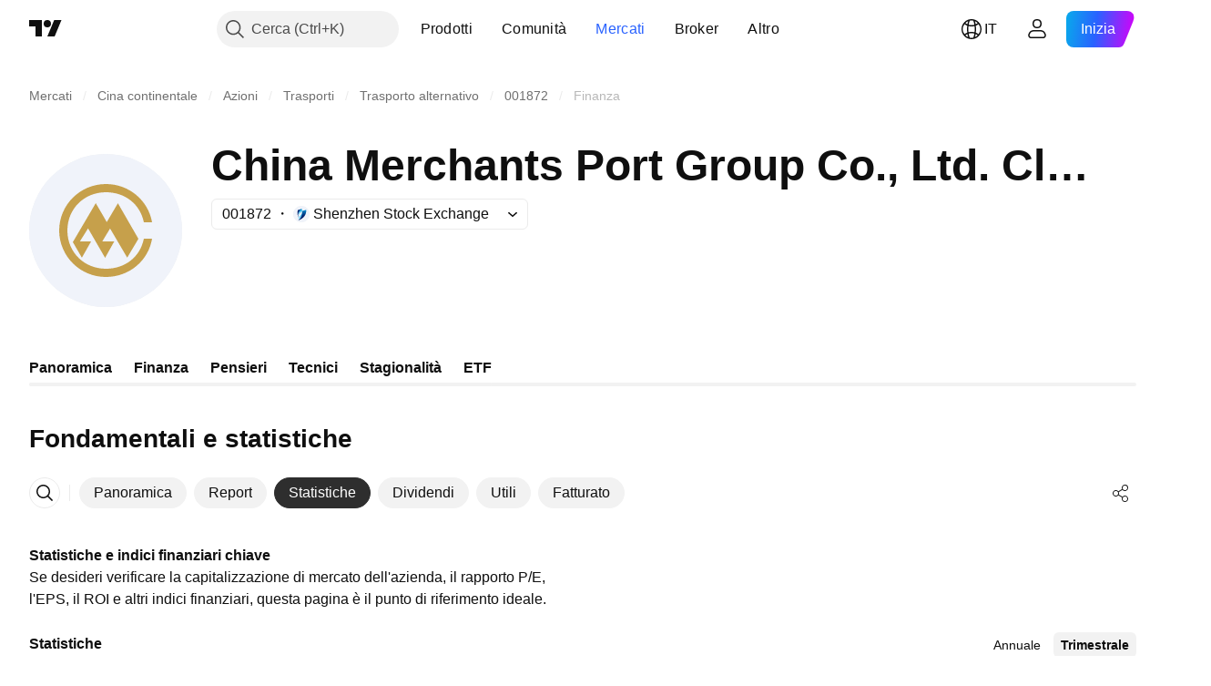

--- FILE ---
content_type: application/javascript; charset=utf-8
request_url: https://static.tradingview.com/static/bundles/category.ab83e37ca0aab2706b23.js
body_size: 28093
content:
(self.webpackChunktradingview=self.webpackChunktradingview||[]).push([[13034,6159,2522,78717],{13282:e=>{e.exports={}},914803:e=>{e.exports={}},172014:e=>{e.exports={}},506613:e=>{e.exports={}},226940:e=>{e.exports={}},142426:e=>{e.exports={heartbeating:"heartbeating-ApnrdCtw"}},310757:e=>{e.exports={}},861120:e=>{e.exports={}},839239:e=>{e.exports={}},611532:e=>{e.exports={}},624011:e=>{e.exports={"badge-broker":"badge-broker-GgBZrZ6D",featured:"featured-GgBZrZ6D",dark:"dark-GgBZrZ6D",platinum:"platinum-GgBZrZ6D",link:"link-GgBZrZ6D",gold:"gold-GgBZrZ6D",silver:"silver-GgBZrZ6D"}},675926:e=>{e.exports={icon:"icon-WB2y0EnP",dropped:"dropped-WB2y0EnP"}},999867:(e,o,t)=>{"use strict";t.d(o,{CheckMobile:()=>a});var r=t(23482);const a={Android:()=>r.isAndroid,BlackBerry:()=>r.isBlackBerry,iOS:()=>r.isIOS,Opera:()=>r.isOperaMini,isIPad:()=>r.isIPad,any:()=>r.isAnyMobile}},223124:(e,o,t)=>{"use strict";t.d(o,{isCancelled:()=>n,makeCancelable:()=>a});class r extends Error{constructor(){super("CancelToken")}}function a(e){let o=!1;return{promise:new Promise(((t,a)=>{e.then((e=>o?a(new r):t(e))),e.catch((e=>a(o?new r:e)))})),cancel(){o=!0}}}function n(e){return e instanceof r}},415564:(e,o,t)=>{"use strict";t.r(o),t.d(o,{categorySearchCharts:()=>m,initCategoryPage:()=>p});t(412296);var r=t(376240),a=t(172840),n=t(400353),l=t(573184),i=t(223124);const s={".tv-dropdown":async()=>(await Promise.all([t.e(96520),t.e(91467),t.e(33360),t.e(86543)]).then(t.bind(t,604171))).tvDropdownBehaviorInit};function c(e){if(!(0,i.isCancelled)(e))throw e}function u(e){const o=[],t=[];for(const[e,r]of Object.entries(s)){const a=Array.from(document.querySelectorAll(e));0!==a.length&&(o.push(a),t.push(r))}const r=(0,i.makeCancelable)(Promise.all(t.map((e=>e())))),a=[];return r.promise.then((t=>{for(let r=0;r<t.length;r++){const n=o[r];for(const o of n){const n=t[r](o,e);a.push(n)}}}),c),()=>{r.cancel(),a.forEach((e=>e()))}}var d=t(2562),g=t(733538);t(506613),t(172014),t(226940),t(574953),t(251303),t(861120),t(624011),t(142426),t(310757),t(611532),t(839239),t(914803);let m;function p(){const e=window.initData;(0,r.initFromInitData)(),(0,a.whenDocumentReady)((()=>{e.feed_meta?m=new d.SearchCharts({itemsMeta:e.feed_meta,url:e.url,symbolInfo:e.symbolInfo,adEnable:!(0,n.enabled)("NO_SPONSORED_ADS"),contentLifecycleHook:u}):u(),(0,l.initCategoryHeader)(),(0,g.tvSolutionLinkInit)(),function(e){if(!e||"string"!=typeof e)return;["/ideas/","/education/","/scripts/"].some((o=>e.startsWith(o)))&&Promise.all([t.e(77679),t.e(26184),t.e(29903),t.e(24840),t.e(68650),t.e(92124),t.e(98703),t.e(52665),t.e(94425),t.e(68448),t.e(35711),t.e(28903),t.e(96421),t.e(86623),t.e(21147),t.e(30184),t.e(87844),t.e(67007),t.e(96046),t.e(93973),t.e(35336),t.e(51384),t.e(32945),t.e(3975),t.e(74150),t.e(668),t.e(14983),t.e(64561),t.e(66541),t.e(62306),t.e(28223),t.e(65329),t.e(31009),t.e(65826),t.e(30297),t.e(40050),t.e(82421),t.e(59928),t.e(53287),t.e(16035),t.e(93500),t.e(10324),t.e(44643)]).then(t.bind(t,395975)).then((e=>{e.initToastLayerDefault({})}))}(e.url)}))}},
298040:(e,o,t)=>{"use strict";t.d(o,{getMarketByLocale:()=>l});var r=t(696250);let a=null;const n=t(893125).StockMarket.America;function l(e){const o=e||window.locale;return o&&(a||(a=Object.entries((0,r.getScreenerCountriesMap)()).reduce(((e,[o,t])=>t.screenerName?(e[t.tvLocale||o]=t.screenerName,e):e),{}),a))[o]||n}},696250:(e,o,t)=>{"use strict";t.d(o,{getScreenerCountriesMap:()=>l});var r=t(186366),a=t(380280);let n=null;function l(){if(n)return n;n={};for(const e of a)if(r.countries.hasOwnProperty(e)){const o=r.countries[e],t=o.screenerName,a=o.exchangesStocks||[];n[e]={...o,screenerName:t,exchangesStocks:a,group:o.group}}return n}},893125:(e,o,t)=>{"use strict";var r,a,n;t.r(o),t.d(o,{EUROPEAN_MARKETS:()=>l,EU_MARKETS:()=>i,GlobalMarket:()=>n,NonStockMarket:()=>a,StockMarket:()=>r,getBondMarket:()=>d,getCoinMarket:()=>c,getCryptoMarket:()=>u,getStockMarkets:()=>s}),function(e){e.America="america",e.Argentina="argentina",e.Australia="australia",e.Austria="austria",e.Bahrain="bahrain",e.Bangladesh="bangladesh",e.Belgium="belgium",e.Brazil="brazil",e.Canada="canada",e.Chile="chile",e.China="china",e.Colombia="colombia",e.Cyprus="cyprus",e.Czech="czech",e.Denmark="denmark",e.Egypt="egypt",e.Estonia="estonia",e.Finland="finland",e.France="france",e.Germany="germany",e.Greece="greece",e.HongKong="hongkong",e.Hungary="hungary",e.Iceland="iceland",e.India="india",e.Indonesia="indonesia",e.Ireland="ireland",e.Israel="israel",e.Italy="italy",e.Japan="japan",e.Kenya="kenya",e.Kuwait="kuwait",e.Latvia="latvia",e.Lithuania="lithuania",e.Luxembourg="luxembourg",e.Malaysia="malaysia",e.Mexico="mexico",e.Morocco="morocco",e.Netherlands="netherlands",e.NewZealand="newzealand",e.Nigeria="nigeria",e.Norway="norway",e.Pakistan="pakistan",e.Peru="peru",e.Philippines="philippines",e.Poland="poland",e.Portugal="portugal",e.Qatar="qatar",e.Romania="romania",e.Russia="russia",e.SaudiArabia="ksa",e.Serbia="serbia",e.Singapore="singapore",e.Slovakia="slovakia",e.SouthAfrica="rsa",e.SouthKorea="korea",e.Spain="spain",e.SriLanka="srilanka",e.Sweden="sweden",e.Switzerland="switzerland",e.Taiwan="taiwan",e.Thailand="thailand",e.Tunisia="tunisia",e.Turkey="turkey",e.UAE="uae",e.UK="uk",e.Venezuela="venezuela",e.Vietnam="vietnam"}(r||(r={})),function(e){e.Forex="forex",e.Crypto="crypto",e.Coin="coin",e.CFD="cfd",e.Bonds="bonds",e.Bond="bond",e.Futures="futures",e.Options="options"}(a||(a={})),function(e){e.Global="global"}(n||(n={}));const l=[r.Belgium,r.Cyprus,r.Denmark,r.Estonia,r.Finland,r.France,r.Germany,r.Greece,r.Hungary,r.Iceland,r.Italy,r.Latvia,r.Lithuania,r.Luxembourg,r.Netherlands,r.Norway,r.Poland,r.Portugal,r.Romania,r.Russia,r.Serbia,r.Slovakia,r.Spain,r.Sweden,r.Switzerland,r.Turkey,r.UK],i=[r.Belgium,r.Cyprus,r.Denmark,r.Estonia,r.Finland,r.France,r.Germany,r.Greece,r.Hungary,r.Italy,r.Latvia,r.Lithuania,r.Luxembourg,r.Netherlands,r.Poland,r.Portugal,r.Romania,r.Slovakia,r.Spain,r.Sweden];function s(){return Object.values(r)}function c(){return[a.Coin]}function u(){return[a.Crypto]}function d(){return[a.Bond]}},
733538:(e,o,t)=>{"use strict";t.d(o,{tvSolutionLinkInit:()=>n});var r=t(650151),a=t(861482);t(13282);function n(){document.addEventListener("click",(e=>{const o=e.target,t=o?o.closest(".js-solution-link"):null;if(null!==t){const e=t.dataset.solutionId;(0,a.showSupportDialog)({solutionId:parseInt((0,r.ensure)(e))})}}))}},186366:(e,o,t)=>{"use strict";t.r(o),t.d(o,{countries:()=>n,getCountry:()=>l});const r=/^[a-z]{2}$/;var a=t(140885);const n=a,l=e=>{return o=e,r.test(o)&&a[e]||null;var o}},414879:(e,o,t)=>{"use strict";var r,a;t.r(o),t.d(o,{Months:()=>a,WeekDays:()=>r}),function(e){e[e.SUNDAY=1]="SUNDAY",e[e.MONDAY=2]="MONDAY",e[e.TUESDAY=3]="TUESDAY",e[e.WEDNESDAY=4]="WEDNESDAY",e[e.THURSDAY=5]="THURSDAY",e[e.FRIDAY=6]="FRIDAY",e[e.SATURDAY=7]="SATURDAY"}(r||(r={})),function(e){e[e.JANUARY=0]="JANUARY",e[e.FEBRUARY=1]="FEBRUARY",e[e.MARCH=2]="MARCH",e[e.APRIL=3]="APRIL",e[e.MAY=4]="MAY",e[e.JUNE=5]="JUNE",e[e.JULY=6]="JULY",e[e.AUGUST=7]="AUGUST",e[e.SEPTEMBER=8]="SEPTEMBER",e[e.OCTOBER=9]="OCTOBER",e[e.NOVEMBER=10]="NOVEMBER",e[e.DECEMBER=11]="DECEMBER"}(a||(a={}))},936410:(e,o,t)=>{"use strict";t.r(o),t.d(o,{monthsFullNames:()=>n,monthsShortNames:()=>l,weekDaysFullNames:()=>i,weekDaysMiniNames:()=>c,weekDaysShortNames:()=>s});var r=t(444372),a=t(414879);const n={[a.Months.JANUARY]:r.t(null,void 0,t(100200)),[a.Months.FEBRUARY]:r.t(null,void 0,t(581069)),[a.Months.MARCH]:r.t(null,void 0,t(193878)),[a.Months.APRIL]:r.t(null,void 0,t(528896)),[a.Months.MAY]:r.t(null,void 0,t(125734)),[a.Months.JUNE]:r.t(null,void 0,t(661487)),[a.Months.JULY]:r.t(null,void 0,t(206608)),[a.Months.AUGUST]:r.t(null,void 0,t(811081)),[a.Months.SEPTEMBER]:r.t(null,void 0,t(632179)),[a.Months.OCTOBER]:r.t(null,void 0,t(137997)),[a.Months.NOVEMBER]:r.t(null,void 0,t(604607)),[a.Months.DECEMBER]:r.t(null,void 0,t(890082))},l={[a.Months.JANUARY]:r.t(null,void 0,t(562310)),[a.Months.FEBRUARY]:r.t(null,void 0,t(302507)),[a.Months.MARCH]:r.t(null,void 0,t(92767)),[a.Months.APRIL]:r.t(null,void 0,t(227072)),[a.Months.MAY]:r.t(null,{context:"short"},t(13132)),[a.Months.JUNE]:r.t(null,void 0,t(800429)),[a.Months.JULY]:r.t(null,void 0,t(853786)),[a.Months.AUGUST]:r.t(null,void 0,t(546450)),[a.Months.SEPTEMBER]:r.t(null,void 0,t(806816)),[a.Months.OCTOBER]:r.t(null,void 0,t(912179)),[a.Months.NOVEMBER]:r.t(null,void 0,t(526899)),[a.Months.DECEMBER]:r.t(null,void 0,t(532084))},i={[a.WeekDays.SUNDAY]:r.t(null,void 0,t(661480)),[a.WeekDays.MONDAY]:r.t(null,void 0,t(419573)),[a.WeekDays.TUESDAY]:r.t(null,void 0,t(682160)),[a.WeekDays.WEDNESDAY]:r.t(null,void 0,t(894226)),[a.WeekDays.THURSDAY]:r.t(null,void 0,t(879137)),[a.WeekDays.FRIDAY]:r.t(null,void 0,t(503570)),[a.WeekDays.SATURDAY]:r.t(null,void 0,t(130348))},s={[a.WeekDays.SUNDAY]:r.t(null,void 0,t(377493)),[a.WeekDays.MONDAY]:r.t(null,void 0,t(837150)),[a.WeekDays.TUESDAY]:r.t(null,void 0,t(811916)),[a.WeekDays.WEDNESDAY]:r.t(null,void 0,t(711532)),[a.WeekDays.THURSDAY]:r.t(null,void 0,t(771388)),[a.WeekDays.FRIDAY]:r.t(null,void 0,t(922928)),[a.WeekDays.SATURDAY]:r.t(null,void 0,t(232273))},c={
[a.WeekDays.SUNDAY]:r.t(null,{context:"day_of_week"},t(875005)),[a.WeekDays.MONDAY]:r.t(null,{context:"day_of_week"},t(930961)),[a.WeekDays.TUESDAY]:r.t(null,{context:"day_of_week"},t(244254)),[a.WeekDays.WEDNESDAY]:r.t(null,{context:"day_of_week"},t(392578)),[a.WeekDays.THURSDAY]:r.t(null,{context:"day_of_week"},t(608765)),[a.WeekDays.FRIDAY]:r.t(null,{context:"day_of_week"},t(923230)),[a.WeekDays.SATURDAY]:r.t(null,{context:"day_of_week"},t(894748))}},630440:(e,o,t)=>{"use strict";t.d(o,{getWarningTextForFreeUsers:()=>a});var r=t(444372);function a(){return window.is_authenticated?r.t(null,void 0,t(401369)):r.t(null,void 0,t(668083))}},526225:(e,o,t)=>{"use strict";t.r(o),t.d(o,{syncUserConversionData:()=>g,syncUserData:()=>d});var r=t(735566),a=t(345848),n=t(162127),l=t(954912),i=t(317400);const s=(0,r.getLogger)("User.Sync");function c(e){return`${e}_${window.user&&window.user.username||""}`}function u(e){const{source:o,isAuthenticated:t,proPlan:r,offers:l,fireLoginChange:i=!0}=e;r!==window.user.pro_plan&&(window.user.pro_plan=r,window.user.is_pro=Boolean(r),(0,a.trackEvent)("Sync User Data","Different Pro Plan",c(o))),t!==window.is_authenticated&&(window.is_authenticated=t,i&&window.loginStateChange.fire(),(0,a.trackEvent)("Sync User Data","Different Auth",c(o))),l&&n.availableOffers.setInitial(l)}async function d(e){try{u({source:e,isAuthenticated:!0,proPlan:(await(0,i.getProPlanDetailsForUser)()).pro_plan})}catch(o){!function(e,o){403===o.status&&["not_authenticated","login_required"].includes(o.type||"")?u({source:e,isAuthenticated:!1,proPlan:void 0}):s.logError(o.message)}(e,o)}}async function g(e,o=!0){const t=new URL("/pricing/",window.location.origin),r=new URLSearchParams(window.location.search);r.has("_test_country")&&t.searchParams.append("_test_country",r.get("_test_country")??""),t.searchParams.append("component-data-only","1");const a=await(0,l.fetch)(t.href),n=await a.json();return u({source:e,isAuthenticated:n.is_authenticated,proPlan:n.user.pro_plan,fireLoginChange:o,offers:n.user.available_offers}),n}},484400:(e,o,t)=>{"use strict";t.d(o,{DEFAULT_THEME:()=>r});const r="light"},873039:(e,o,t)=>{"use strict";t.d(o,{themes:()=>i});var r=t(61499),a=t(444372)
;const n=JSON.parse('{"color-header-bg":"color-black","color-body-bg":"color-black","color-body-secondary-bg":"color-cold-gray-900","color-bg-primary":"color-cold-gray-850","color-bg-primary-hover":"color-cold-gray-800","color-bg-secondary":"color-cold-gray-900","color-bg-highlight":"color-cold-gray-900","color-bg-scroll-buttons":"color-cold-gray-800","color-legacy-bg-scroll-buttons":"color-cold-gray-550","color-legacy-bg-widget":"color-cold-gray-900","color-text-primary":"color-cold-gray-200","color-text-secondary":"color-cold-gray-450","color-text-tertiary":"color-cold-gray-400","color-text-disabled":"color-cold-gray-650","color-accent-content":"color-white","color-divider":"color-cold-gray-700","color-divider-hover":"color-cold-gray-800","color-divider-secondary":"color-cold-gray-800","color-box-shadow":"color-cold-gray-900","color-active-hover-text":"color-cold-gray-200","color-alert-text":"color-cold-gray-200","color-border":"color-cold-gray-750","color-border-chat-fields":"color-cold-gray-750","color-border-hover":"color-cold-gray-650","color-border-table":"color-cold-gray-800","color-brand":"color-tv-blue-500","color-brand-hover":"color-tv-blue-600","color-brand-active":"color-tv-blue-700","color-button-hover-bg":"color-cold-gray-850","color-chart-page-bg":"color-cold-gray-800","color-common-tooltip-bg":"color-cold-gray-750","color-danger":"color-ripe-red-600","color-danger-hover":"color-ripe-red-500","color-danger-active":"color-ripe-red-400","color-depthrenderer-fill-style":"color-cold-gray-150","color-depthrenderer-stroke-style":"color-cold-gray-650","color-disabled-border-and-color":"color-cold-gray-800","color-disabled-input":"color-cold-gray-750","color-empty-container-message":"color-cold-gray-450","color-halal":"color-iguana-green-400","color-continuous":"color-cold-gray-500","color-highlight-new":"color-tv-blue-a800","color-icons":"color-cold-gray-450","color-input-bg":"color-cold-gray-800","color-input-textarea-readonly":"color-cold-gray-650","color-input-placeholder-text":"color-cold-gray-700","color-input-publish-bg":"color-cold-gray-900","color-item-active-blue":"color-tv-blue-a900","color-item-hover-active-bg":"color-cold-gray-800","color-item-hover-bg":"color-cold-gray-800","color-item-hover-blue":"color-tv-blue-a800","color-item-selected-blue":"color-tv-blue-a800","color-item-active-text":"color-cold-gray-200","color-item-active-bg":"color-tv-blue-500","color-link":"color-tv-blue-500","color-link-hover":"color-tv-blue-600","color-link-active":"color-tv-blue-700","color-list-item":"color-cold-gray-450","color-list-nth-child-bg":"color-cold-gray-850","color-news-highlight":"color-cold-gray-800","color-pane-bg":"color-cold-gray-900","color-pane-secondary-bg":"color-cold-gray-850","color-placeholder":"color-cold-gray-650","color-popup-menu-item-hover-bg":"color-cold-gray-800","color-popup-menu-separator":"color-cold-gray-700","color-primary-symbol":"color-sky-blue-500","color-row-hover-active-bg":"color-cold-gray-800","color-sb-scrollbar-body-bg":"color-cold-gray-650","color-screener-description":"color-cold-gray-200","color-section-separator-border":"color-cold-gray-750","color-search-button-hover":"color-cold-gray-700","color-separator-table-chat":"color-cold-gray-750","color-success":"color-minty-green-700","color-success-hover":"color-minty-green-600","color-success-active":"color-minty-green-500","color-tag-active-bg":"color-cold-gray-750","color-tag-hover-bg":"color-cold-gray-800","color-text-regular":"color-cold-gray-200","color-toolbar-button-text":"color-cold-gray-200","color-toolbar-button-text-hover":"color-cold-gray-200","color-toolbar-button-text-active":"color-tv-blue-500","color-toolbar-button-text-active-hover":"color-tv-blue-600","color-toolbar-button-background-hover":"color-cold-gray-800","color-toolbar-button-background-secondary-hover":"color-cold-gray-750","color-toolbar-button-background-active":"color-tv-blue-a900","color-toolbar-button-background-active-hover":"color-tv-blue-a800","color-toolbar-toggle-button-background-active":"color-tv-blue-500","color-toolbar-toggle-button-background-active-hover":"color-tv-blue-600","color-toolbar-toggle-button-icon":"color-cold-gray-650","color-toolbar-interactive-element-text-normal":"color-cold-gray-200","color-toolbar-opened-element-bg":"color-cold-gray-800","color-toolbar-divider-background":"color-cold-gray-700","color-popup-background":"color-cold-gray-850","color-popup-element-text":"color-cold-gray-200","color-popup-element-text-hover":"color-cold-gray-250","color-popup-element-background-hover":"color-cold-gray-800","color-popup-element-secondary-text":"color-cold-gray-500","color-popup-element-hint-text":"color-cold-gray-600","color-popup-element-text-active":"color-cold-gray-200","color-popup-element-background-active":"color-tv-blue-500","color-popup-element-toolbox-text":"color-cold-gray-500","color-popup-element-toolbox-text-hover":"color-cold-gray-200","color-popup-element-toolbox-text-active-hover":"color-tv-blue-200","color-popup-element-toolbox-background-hover":"color-cold-gray-750","color-popup-element-toolbox-background-active-hover":"color-tv-blue-700","color-tooltip-bg":"color-cold-gray-750","color-tv-button-checked":"color-cold-gray-450","color-tv-dialog-caption":"color-cold-gray-50","color-tv-dropdown-item-hover-bg":"color-cold-gray-800","color-underlined-text":"color-cold-gray-450","color-widget-pages-bg":"color-cold-gray-900","color-warning":"color-tan-orange-700","color-forex-icon":"color-white","color-list-item-active-bg":"color-tv-blue-500","color-list-item-hover-bg":"color-cold-gray-800","color-list-item-text":"color-cold-gray-200","color-price-axis-label-back":"color-cold-gray-800","color-price-axis-label-text":"color-cold-gray-500","color-price-axis-gear":"color-cold-gray-200","color-price-axis-gear-hover":"color-cold-gray-400","color-price-axis-highlight":"color-cold-gray-800","color-bid":"color-tv-blue-500","color-scroll-bg":"color-cold-gray-750","color-scroll-border":"color-cold-gray-850","color-widget-border":"color-cold-gray-800","color-scroll-buttons-arrow":"color-white","color-control-intent-default":"color-cold-gray-650","color-control-intent-success":"color-minty-green-500","color-control-intent-primary":"color-tv-blue-500","color-control-intent-warning":"color-tan-orange-500","color-control-intent-danger":"color-ripe-red-500","color-growing":"color-minty-green-500","color-falling":"color-ripe-red-500","color-goto-label-background":"color-cold-gray-650","color-pre-market":"color-tan-orange-600","color-pre-market-bg":"color-tan-orange-400","color-post-market":"color-tv-blue-500","color-post-market-bg":"color-tv-blue-400","color-market-open":"color-minty-green-500","color-market-open-bg":"color-minty-green-400","color-market-closed":"color-cold-gray-400","color-market-holiday":"color-cold-gray-400","color-market-expired":"color-ripe-red-500","color-invalid-symbol":"color-ripe-red-400","color-invalid-symbol-hover":"color-ripe-red-500","color-delisted-symbol":"color-ripe-red-600","color-delisted-symbol-hover":"color-ripe-red-800","color-replay-mode":"color-tv-blue-500","color-replay-mode-point-select":"color-cold-gray-250","color-replay-mode-icon":"color-tv-blue-50","color-replay-mode-hover":"color-tv-blue-600","color-notaccurate-mode":"color-berry-pink-600","color-delay-mode":"color-tan-orange-700","color-delay-mode-bg":"color-tan-orange-400","color-eod-mode":"color-grapes-purple-700","color-eod-mode-bg":"color-grapes-purple-400","color-data-problem":"color-ripe-red-600","color-data-problem-bg":"color-ripe-red-400","color-data-problem-hover":"color-ripe-red-500","color-list-item-bg-highlighted":"color-tv-blue-a900","color-list-item-bg-selected":"color-tv-blue-a800","color-list-item-bg-highlighted-hover":"color-tv-blue-a800","color-list-item-bg-selected-hover":"color-tv-blue-a700","color-screener-header-bg":"color-cold-gray-850","color-screener-header-bg-hover":"color-cold-gray-800","color-overlay":"color-cold-gray-950","color-boost-button-content-selected":"color-tv-blue-100","color-boost-button-content-hover":"color-white","color-boost-button-bg-hover":"color-cold-gray-750","color-boost-button-border-hover":"color-cold-gray-750","color-boost-button-border-default":"color-cold-gray-700","color-x-twitter-content":"color-white","color-card-border":"color-cold-gray-700","color-card-border-hover":"color-cold-gray-600","color-background-special-primary":"color-black","color-stroke-special-primary":"color-cold-gray-800","color-selection-bg":"color-tv-blue-a700","color-default-gray":"color-cold-gray-450","color-featured-broker-badge-bg":"color-white","color-featured-broker-badge-bg-hover":"color-cold-gray-100","color-featured-broker-badge-text":"color-cold-gray-900"}')
;var l=t(790188);const i={[r.StdTheme.Light]:{name:r.StdTheme.Light,label:()=>a.t(null,{context:"colorThemeName"},t(696870)),order:2,getThemedColor:e=>(0,l.getHexColorByName)(e)},[r.StdTheme.Dark]:{name:r.StdTheme.Dark,label:()=>a.t(null,{context:"colorThemeName"},t(185119)),order:1,getThemedColor:e=>{const o=n[e]||e;return(0,l.getHexColorByName)(o)}}}},376240:(e,o,t)=>{"use strict";t.d(o,{initFromInitData:()=>n});var r=t(588948),a=t(909740);function n(){(0,r.updateInitData)();const e=(0,r.getInitData)();!a.watchedTheme.value()&&"theme"in e&&(0,a.setTheme)(e.theme)}},61499:(e,o,t)=>{"use strict";var r;t.d(o,{StdTheme:()=>r}),function(e){e.Light="light",e.Dark="dark"}(r||(r={}))},909740:(e,o,t)=>{"use strict";t.d(o,{setTheme:()=>a,watchedTheme:()=>r});const r=new(t(77294).WatchedValue);function a(e){r.setValue(e)}r.subscribe((e=>{!function(e,o=window){const t="theme-"+e,r=o.document.documentElement.classList;for(const e of Array.from(r))e.startsWith("theme-")&&e!==t&&r.remove(e);r.add(t),o.document.documentElement.dataset.theme=e}(e,window)}))},39654:(e,o,t)=>{"use strict";t.r(o),t.d(o,{getIsoLanguageCodeFromLanguage:()=>a});const r={ar_AE:"ar",br:"pt",de_DE:"de",ca_ES:"ca",he_IL:"he",id_ID:"id",in:"en",kr:"ko",ms_MY:"ms",sv_SE:"sv",th_TH:"th",uk:"en",vi_VN:"vi",zh_CN:"zh-Hans",zh_TW:"zh-Hant",zh:"zh-Hans",hu_HU:"hu-HU"};function a(e){return r[e]||e}},889267:(e,o,t)=>{"use strict";t.d(o,{factorOutBraces:()=>m,getTokenAtPos:()=>g,isBinaryOperator:()=>u,isSpread:()=>d,parseToken:()=>h,shortName:()=>v,shortNameFromTokens:()=>p,symbolTokenEscapeRe:()=>l,tokenize:()=>c});var r=t(173777),a=t(125226);const n=/(?:[^-+\/*^\s]'|[a-zA-Z0-9_\u0370-\u1FFF_\u2E80-\uFFFF])(?:[^-+\/*^\s]'|[a-zA-Z0-9_\u0020\u0370-\u1FFF_\u2E80-\uFFFF_!|:.&])*|'.+?'/,l=/[+\-/*]/,i=(e=(0,a.isFeatureEnabled)("allow_trailing_whitespace_in_number_token"))=>({number:e?/\d+(?:\.\d*|(?![a-zA-Z0-9_!:.&]))(?:\s*(?=\s*$))?|\.\d+(?:\s*(?=\s*$))?/:/\d+(?:\.\d*|(?![a-zA-Z0-9_!:.&]))|\.\d+/,incompleteNumber:/\./,symbol:n,incompleteSymbol:/'[^']*/,separatorPrefix:r.SEPARATOR_PREFIX,openBrace:"(",closeBrace:")",plus:"+",minus:"-",multiply:"*",divide:"/",power:"^",whitespace:/[\0-\x20\s]+/,unparsed:null}),s=(e=i())=>new RegExp(Object.values(e).map((e=>{return null===e?"":`(${"string"==typeof e?(o=e,o.replace(/[\^$()[\]{}*+?|\\]/g,"\\$&")):e.source})`;var o})).filter((e=>""!==e)).concat(".").join("|"),"g");function c(e,o=i()){if(!e)return[];const t=[],r=Object.keys(o);let a;const n=s(o);for(;a=n.exec(e);){let e=!1;for(let o=r.length;o--;)if(a[o+1]){r[o]&&t.push({value:a[o+1],type:r[o],precedence:0,offset:a.index}),e=!0;break}e||t.push({value:a[0],type:"unparsed",precedence:0,offset:a.index})}return t}function u(e){return"plus"===e||"minus"===e||"multiply"===e||"divide"===e||"power"===e}function d(e){return e.length>1&&e.some((e=>u(e.type)))}function g(e,o){for(let t=0;t<e.length;t++){const r=e[t],a="symbol"===r.type||"incompleteSymbol"===r.type||"number"===r.type;if(r.offset<=o&&o<=r.offset+r.value.length&&a)return r}return null}function m(e){e=function(e){const o=[]
;for(const t of e)"whitespace"!==t.type&&o.push(t);return o}(e);const o=[],t=[];let r;for(let a=0;a<e.length;a++){const n=e[a];switch(n.type){case"plus":case"minus":case"multiply":case"divide":case"power":t.length&&t[t.length-1].minPrecedence>n.precedence&&(t[t.length-1].minPrecedence=n.precedence);break;case"openBrace":r={minPrecedence:1/0,openBraceIndex:a},t.push(r);break;case"closeBrace":{if(r=t.pop(),!r)break;const n=e[r.openBraceIndex-1],l=e[a+1],i=n&&("plus"===n.type||"multiply"===n.type);(!u(l?.type)||l?.precedence<=r.minPrecedence)&&(!u(n?.type)||n?.precedence<r?.minPrecedence||n?.precedence===r?.minPrecedence&&i)&&(o.unshift(r.openBraceIndex),o.push(a),t.length&&t[t.length-1].minPrecedence>r.minPrecedence&&(t[t.length-1].minPrecedence=r.minPrecedence))}}}for(let t=o.length;t--;)e.splice(o[t],1);return e}function p(e){return m(e).reduce(((e,o)=>{if("symbol"!==o.type)return e+o.value;const[,t]=h(o);return t?e+t:e}),"")}function v(e){return p(c(e))}function h(e){const o=/^'?(?:([A-Z0-9_]+):)?(.*?)'?$/i.exec(e.value);return null===o?[void 0,void 0]:[o[1],o[2]]}},607546:(e,o,t)=>{"use strict";t.d(o,{getLogoUrlsHook:()=>r.getLogoUrlsHook,removeUsdFromCryptoPairLogos:()=>r.removeUsdFromCryptoPairLogos,resolveLogoUrls:()=>r.resolveLogoUrls,resolveLogoUrlsFromLogoData:()=>r.resolveLogoUrlsFromLogoData});var r=t(526639)},526639:(e,o,t)=>{"use strict";t.d(o,{getLogoUrlsHook:()=>s,removeUsdFromCryptoPairLogos:()=>c,resolveLogoUrls:()=>l,resolveLogoUrlsFromLogoData:()=>i});var r=t(325788),a=t(849204);const n=(0,a.getLogoUrlResolver)();function l(e,o=a.LogoSize.Medium){const t=e.logoid,r=e["base-currency-logoid"],l=e["currency-logoid"],i=t&&n.getSymbolLogoUrl(t,o);if(i)return[i];const s=r&&n.getSymbolLogoUrl(r,o),c=l&&n.getSymbolLogoUrl(l,o);return s&&c?[s,c]:s?[s]:c?[c]:[]}function i(e,o=a.LogoSize.Medium){return("pair"===e.style?[e.logoid,e.logoid2]:[e.logoid]).map((e=>n.getSymbolLogoUrl(e,o))).filter(r.notNull)}function s(e,o){let t=!1;return(r,a,n)=>{const i=r["currency-logoid"]&&r["base-currency-logoid"];if(!t&&(r.logoid||i||n)){t=!0;const a=c(l({logoid:r.logoid,"base-currency-logoid":r["base-currency-logoid"],"currency-logoid":r["currency-logoid"]},o));e(a)}}}function c(e){return 2!==e.length?e:function(e){return e.some((e=>u(e)))}(e)&&!function(e){return e.some((e=>e.includes("country")&&!u(e)))}(e)?e.filter((e=>!u(e))):e}function u(e){return e.includes("country/US")}},708078:(e,o,t)=>{"use strict";function r(e){const o=new Date(e);return o.setMilliseconds(0),o.setSeconds(0),o.setMinutes(0),o.setHours(0),o}function a(e){const o=new Date(e);return o.setMilliseconds(999),o.setSeconds(59),o.setMinutes(59),o.setHours(23),o}function n(e,o=!1){const t=r(e),a=o?function(e){if(e>6)throw new Error("Invalid day is provided");return 0===e?6:e-1}(t.getDay()):t.getDay();return t.setDate(t.getDate()-a),t}function l(e){const o=r(e);return o.setDate(1),o}function i(e){const o=l(e);return o.setMonth(0),o}t.d(o,{resetToDayEnd:()=>a,resetToDayStart:()=>r,resetToMonthStart:()=>l,resetToWeekStart:()=>n,resetToYearStart:()=>i})},
416293:(e,o,t)=>{"use strict";t.d(o,{ToolWidgetCaret:()=>s});var r=t(50959),a=t(497754),n=t(79205),l=t(675926),i=t(100578);function s(e){const{dropped:o,className:t}=e;return r.createElement(n.Icon,{className:a(t,l.icon,{[l.dropped]:o}),icon:i})}},781635:(e,o,t)=>{"use strict";t.d(o,{getDefaultMarketForLocale:()=>v,getDefaultStockMarket:()=>h,getExchangesByMarkets:()=>A,getMarketFieldValuesByScreenerType:()=>S,getMarketsByScreenerType:()=>y,marketFilterValues:()=>M});var r=t(798962),a=t(298040);const n=t(140885),l=t(380280),i={},s=new Map([["uae",()=>t.i18next(null,void 0,t(879479))]]);for(const e of l){const o=n[e];if(o&&o.screenerName){const t=s.has(o.screenerName)?s.get(o.screenerName):()=>(0,r.triesTranslateCountrieName)(o.title);i[o.screenerName]={flag:e,get title(){return t()},stocks:o.exchangesStocks||[],timezone:o.screenerTimezone,group:o.group,country:e}}}const c=t(161379),u={forex:{icon:`<span class="tv-screener-market-select__item-forex">${t(890756)}</span>`,get title(){return t.i18next(null,void 0,t(442370))},stocks:[]}},d={crypto:{icon:`<span class="tv-screener-market-select__item-bitcoin">${c}</span>`,get title(){return t.i18next(null,void 0,t(322929))},stocks:[]}},g="america",m="forex",p="crypto";function v(e,o="stock"){return"forex"===o?m:"crypto"===o?p:(0,a.getMarketByLocale)(e)}function h(){return g}function y(e){return"stock"===e?i:"forex"===e?u:"crypto"===e?d:i}const _={america:{market_cap_basic:[5e7,3e8,2e9,1e10,5e10,1e11,2e12],volume:[5e4,1e5,5e5,75e4,1e6,2e6,5e6,1e7,2e7,5e7],average_volume_10d_calc:[5e4,1e5,5e5,75e4,1e6,2e6,5e6,1e7,2e7,5e7],average_volume_30d_calc:[5e4,1e5,5e5,75e4,1e6,2e6,5e6,1e7,2e7,5e7],average_volume_60d_calc:[5e4,1e5,5e5,75e4,1e6,2e6,5e6,1e7,2e7,5e7],average_volume_90d_calc:[5e4,1e5,5e5,75e4,1e6,2e6,5e6,1e7,2e7,5e7],relative_volume_10d_calc:[0,5,10,15,20,50,75,100],premarket_volume:[5e4,1e5,5e5,75e4,1e6,2e6,5e6,1e7,2e7,5e7],postmarket_volume:[5e4,1e5,5e5,75e4,1e6,2e6,5e6,1e7,2e7,5e7],change_abs:[-100,-50,-20,-10,0,10,20,50,100],change:[-50,-20,-10,0,10,20,50],open:[10,20,50,100],close:[10,20,50,100],high:[10,20,50,100],low:[10,20,50,100],gap:[-50,-20,-10,0,10,20,50],price_earnings_ttm:[0,5,10,15,20,25,30,35,40,45,50],price_earnings_to_growth_ttm:[0,1,2,3],price_sales_ratio:[0,5,10,15,20,25,30,35,40,45,50],return_on_assets:[-50,-30,-20,-15,-10,-5,0,5,10,15,20,30,50],return_on_equity:[-50,-30,-20,-15,-10,-5,0,5,10,15,20,30,50],debt_to_equity:[.1,.2,.3,.4,.5,.6,.7,.8,.9,1],current_ratio:[0,5,10,15,20,25,30,35,40,45,50],quick_ratio:[0,5,10,15,20,25,30,35,40,45,50],price_book_fq:[0,1,2,3,4,5,6,7,8,9,10],price_book_ratio:[0,1,2,3,4,5,6,7,8,9,10],price_free_cash_flow_ttm:[0,5,10,15,20,25,30,35,40,45,50,60,70,80,90,100],beta_1_year:[-2,-1.5,-1,-.5,0,.5,1,1.5,2],operating_margin:[-50,-20,-10,0,10,20,50],earnings_per_share_basic_ttm:[-100,-50,-20,-10,0,10,20,50,100],ebitda:[5e5,1e6,5e6,1e7,5e7,1e8,5e8,1e9,2e9,5e9,1e10,25e9,5e10],change_from_open:[-50,-20,-10,0,10,20,50],"Perf.W":[-50,-20,-10,0,10,20,50],"Perf.1M":[-50,-20,-10,0,10,20,50],"Perf.3M":[-50,-20,-10,0,10,20,50],
"Perf.6M":[-50,-20,-10,0,10,20,50],"Perf.Y":[-50,-20,-10,0,10,20,50],"Perf.YTD":[-50,-20,-10,0,10,20,50],"Volatility.W":[0,5,10,15,20,30,50,70],"Volatility.M":[0,5,10,15,20,30,50,70],"Volatility.D":[0,5,10,15,20,30,50,70],ADX:[10,20,30,40,50,60,70,80,90],ATR:[.25,.5,.75,1,1.5,2,2.5,3,3.5,4,4.5,5],Mom:[-30,-20,-15,-10,-5,0,5,10,15,20,30],goodwill:[5e7,3e8,2e9,1e10,2e11],net_debt:[-2e11,-1e10,-2e9,-3e8,-5e7,5e7,3e8,2e9,1e10,2e11],total_debt:[5e7,3e8,2e9,1e10,2e11],revenue_per_employee:[5e4,1e5,5e5,75e4,1e6,2e6,5e6,1e7,2e7,5e7],return_on_invested_capital:[-100,-50,-20,-10,0,10,20,50,100],after_tax_margin:[-100,-50,-20,-10,0,10,20,50,100],pre_tax_margin:[-100,-50,-20,-10,0,10,20,50,100],gross_margin:[-100,-50,-20,-10,0,10,20,50,100],dividends_paid:[-2e11,-1e10,-2e9,-3e8,-5e7,0],dividend_yield_recent:[0,5,10,15,20,25,50,100],basic_eps_net_income:[-100,-50,-20,-10,0,10,20,50,100],net_income:[-5e10,-1e10,-2e9,-3e8,-5e7,5e7,3e8,2e9,1e10,2e11],gross_profit:[-2e11,-1e10,-2e9,-3e8,-5e7,5e7,3e8,2e9,1e10,2e11],gross_profit_fq:[-2e11,-1e10,-2e9,-3e8,-5e7,5e7,3e8,2e9,1e10,2e11],number_of_shareholders:[100,500,1e3,1e4,1e5,1e6],float_shares_outstanding:[5e7,3e8,2e9,1e10,2e11],total_shares_outstanding_fundamental:[5e7,3e8,2e9,1e10,2e11],total_assets:[5e7,3e8,2e9,1e10,2e11],total_current_assets:[5e7,3e8,2e9,1e10,2e11],total_revenue:[0,5e7,3e8,2e9,1e10,2e11,5e11],total_liabilities_fy:[5e7,3e8,2e9,1e10,2e11],total_liabilities_fq:[5e7,3e8,2e9,1e10,2e11],earnings_per_share_diluted_ttm:[-100,-50,-20,-10,0,10,20,50,100],earnings_per_share_forecast_next_fq:[-100,-50,-20,-10,0,10,20,50,100],earnings_per_share_fq:[-100,-50,-20,-10,0,10,20,50,100],enterprise_value_ebitda_ttm:[-5e3,-1e3,0,1e3,5e3],enterprise_value_fq:[-2e11,-1e10,-2e9,-3e8,-5e7,5e7,3e8,2e9,1e10,2e11],eps_surprise_fq:[-100,-50,-20,-10,0,10,20,50,100],eps_surprise_percent_fq:[-30,-20,-15,-10,-5,0,5,10,15,20,30],price_revenue_ttm:[0,5,10,50,100,1e3,5e3,1e4],number_of_employees:[100,500,1e3,1e4,1e5,1e6],last_annual_eps:[-100,-50,-20,-10,0,10,20,50,100],last_annual_revenue:[5e7,3e8,2e9,1e10,2e11],CCI20:[-100,-50,-20,-10,0,10,20,50,100],ChaikinMoneyFlow:[-1,-.9,-.8,-.7,-.6,-.5,-.4,-.3,-.2,-.1,0,.1,.2,.3,.4,.5,.6,.7,.8,.9,1],MoneyFlow:[0,5,10,15,25,50,100],"Value.Traded":[5e4,1e5,5e5,75e4,1e6,2e6,5e6,1e7,2e7,5e7,1e8,5e8,75e7]},uk:{average_volume_10d_calc:[5e4,1e5,5e5,75e4,1e6,2e6,5e6,1e7,2e7,5e7,1e8],open:[10,20,50,100,200,500,1e3,2e3,5e3,1e4,2e4],close:[10,20,50,100,200,500,1e3,2e3,5e3,1e4,2e4],high:[10,20,50,100,200,500,1e3,2e3,5e3,1e4,2e4],low:[10,20,50,100,200,500,1e3,2e3,5e3,1e4,2e4],current_ratio:[0,5,10,15,20,25,30,35,40,45,50,75,100],total_shares_outstanding_fundamental:[5e6,1e7,5e7,3e8,2e9,1e10,5e10,1e11],dividends_paid:[-2e11,-15e10,-5e10,-1e10,-2e9,-3e8,-1e8,-5e7,0],gross_profit:[-1e10,-2e9,-3e8,-5e7,5e7,3e8,2e9,1e10,2e11]},india:{market_cap_basic:[1e7,5e7,3e8,2e9,1e10,2e11,5e11,1e12,2e12],open:[10,20,50,100,200,500,1e3,2e3,5e3,1e4,2e4],close:[10,20,50,100,200,500,1e3,2e3,5e3,1e4,2e4],high:[10,20,50,100,200,500,1e3,2e3,5e3,1e4,2e4],
low:[10,20,50,100,200,500,1e3,2e3,5e3,1e4,2e4],quick_ratio:[0,5,10,15,20,25,30,35,40,45,50,100,500],change_from_open:[-20,-10,0,10,20,50],revenue_per_employee:[5e4,1e5,5e5,75e4,1e6,2e6,5e6,1e7,2e7,5e7,1e8,3e8,5e8],dividends_paid:[-5e10,-1e10,-2e9,-3e8,-1e8,-5e7,0],gross_profit:[-1e10,-2e9,-3e8,-5e7,5e7,3e8,2e9,1e10,2e11],total_shares_outstanding_fundamental:[5e7,3e8,2e9,5e9,1e10],number_of_employees:[100,500,1e3,1e4,1e5,2e5]},spain:{market_cap_basic:[1e7,3e7,5e7,1e8,3e8,5e8,1e9,1e10,5e10],volume:[5e4,1e5,5e5,75e4,1e6,2e6,5e6,1e7],relative_volume_10d_calc:[0,1,2,3,4,5,10],change:[-10,-5,-4,-3,-2,-1,0,1,2,3,4,5,10],gap:[-10,-5,-4,-3,-2,-1,0,1,2,3,4,5,10],quick_ratio:[0,1,2,3,4,5,10],ebitda:[5e5,1e6,5e6,1e7,5e7,1e8,5e8,1e9,2e9,5e9,1e10,15e9],"Volatility.W":[0,5,10,15,20],"Volatility.M":[0,5,10,15,20],"Volatility.D":[0,5,10,15,20],Mom:[-15,-10,-5,0,5,10,15],goodwill:[5e7,3e8,2e9,1e10,25e9],revenue_per_employee:[1e5,5e5,75e4,1e6,2e6,5e6,1e7,2e7],dividends_paid:[-5e9,-2e9,-3e8,-1e8,-5e7,0],gross_profit:[-2e9,-3e8,-5e7,5e7,3e8,2e9,1e10,2e10],price_revenue_ttm:[0,5,10,50,100]},russia:{market_cap_basic:[1e7,5e7,3e8,2e9,1e10,2e11,5e11,1e12,2e12],volume:[5e4,1e5,5e5,75e4,1e6,2e6,5e6,1e7,2e7,5e7,1e8,25e7,5e8,1e9],average_volume_10d_calc:[5e4,1e5,5e5,75e4,1e6,2e6,5e6,1e7,2e7,5e7,1e8,25e7,5e8,1e9],relative_volume_10d_calc:[0,1,2,3,4,5,10,15,20,50],change:[-30,-20,-15,-10,-5,-4,-3,-2,-1,0,1,2,3,4,5,10,15,20,30],open:[10,20,50,100,200,500,1e3,2e3,5e3],close:[10,20,50,100,200,500,1e3,2e3,5e3],high:[10,20,50,100,200,500,1e3,2e3,5e3],low:[10,20,50,100,200,500,1e3,2e3,5e3],gap:[-10,-5,-4,-3,-2,-1,0,1,2,3,4,5,10],quick_ratio:[0,1,2,3,4,5,10,15,20],price_free_cash_flow_ttm:[0,5,10,15,20,25,30,35,40,45,50],change_from_open:[-10,-5,-4,-3,-2,-1,0,1,2,3,4,5,10],"Volatility.W":[0,5,10,15,20,30,50],"Volatility.M":[0,5,10,15,20,30,50],"Volatility.D":[0,5,10,15,20,30,50],goodwill:[1e7,5e7,3e8,2e9,1e10,1e11],revenue_per_employee:[1e5,5e5,75e4,1e6,2e6,5e6,1e7,2e7,3e7],dividends_paid:[-15e10,-5e10,-1e10,-2e9,-3e8,-1e8,-5e7,0],gross_profit:[-1e10,-2e9,-3e8,-5e7,5e7,3e8,2e9,1e10,2e11],price_revenue_ttm:[0,5,10,50,100],number_of_employees:[100,500,1e3,1e4,1e5,5e5],last_annual_eps:[-100,-50,-20,-10,0,10,20,50,100,500,1e3]},australia:{market_cap_basic:[5e7,3e8,2e9,1e10,5e10,1e11,15e10],earnings_per_share_basic_ttm:[-10,-5,-4,-3,-2,-1,0,1,2,3,4,5,10],ebitda:[5e5,1e6,5e6,1e7,5e7,1e8,5e8,1e9,2e9,5e9,1e10,2e10],dividends_paid:[-5e9,-2e9,-3e8,-5e7,0]},brazil:{market_cap_basic:[1e7,5e7,3e8,2e9,1e10,2e11,5e11,1e12],volume:[5e4,1e5,5e5,75e4,1e6,2e6,5e6,1e7,2e7],average_volume_10d_calc:[5e4,1e5,5e5,75e4,1e6,2e6,5e6,1e7,2e7],relative_volume_10d_calc:[0,1,2,3,4,5,10,15,20,50],open:[10,20,50,100,200,500,1e3],close:[10,20,50,100,200,500,1e3],high:[10,20,50,100,200,500,1e3],low:[10,20,50,100,200,500,1e3],earnings_per_share_basic_ttm:[-50,-20,-10,0,10,20,50],change_from_open:[-20,-10,0,10,20],"Volatility.W":[0,5,10,15,20],"Volatility.M":[0,5,10,15,20],goodwill:[5e7,3e8,2e9,1e10],revenue_per_employee:[5e4,1e5,5e5,75e4,1e6,2e6,5e6],
dividends_paid:[-1e10,-2e9,-3e8,-1e8,-5e7,0],net_income:[-2e10,-1e10,-2e9,-3e8,-5e7,5e7,3e8,2e9,1e10,2e10],gross_profit:[-1e8,-5e7,5e7,3e8,2e9,1e10,1e11],total_shares_outstanding_fundamental:[5e7,3e8,2e9,5e9,1e10],total_current_assets:[5e7,3e8,2e9,1e10,1e11],total_revenue:[0,5e7,3e8,2e9,1e10,2e11],price_revenue_ttm:[0,5,10,50,100,1e3],number_of_employees:[100,500,1e3,1e4,1e5],last_annual_eps:[-100,-50,-20,-10,0,10,20]},japan:{market_cap_basic:[1e7,5e7,3e8,2e9,1e10,2e11,5e11,1e12,2e12,5e12],price_revenue_ttm:[0,5,10,50,100],relative_volume_10d_calc:[0,5,10,15,20,50],change:[-30,-20,-10,0,10,20,30],open:[10,20,50,100,200,500,1e3,1e4,1e5],close:[10,20,50,100,200,500,1e3,1e4,1e5],high:[10,20,50,100,200,500,1e3,1e4,1e5],low:[10,20,50,100,200,500,1e3,1e4,1e5],gap:[-20,-10,0,10,20],ebitda:[5e5,1e6,5e6,1e7,5e7,1e8,5e8,1e9,2e9,5e9,1e10,25e9,5e10,1e11,2e11,5e11],change_from_open:[-20,-10,-5,0,5,10,20],"Volatility.W":[0,5,10,15,20,30],"Volatility.M":[0,5,10,15,20,30],"Volatility.D":[0,5,10,15,20,30],revenue_per_employee:[5e4,1e5,5e5,75e4,1e6,2e6,5e6,1e7,5e7]},newzealand:{market_cap_basic:[5e7,3e8,2e9,1e10,5e10,1e11],volume:[5e4,1e5,5e5,75e4,1e6,2e6,5e6,1e7],average_volume_10d_calc:[5e4,1e5,5e5,75e4,1e6,2e6,5e6,1e7],relative_volume_10d_calc:[0,1,2,3,4,5,10,15],open:[5,10,20,50],close:[5,10,20,50],high:[5,10,20,50],low:[5,10,20,50],current_ratio:[0,5,10,15,20,25],quick_ratio:[0,5,10,15,20,25],earnings_per_share_basic_ttm:[-10,-5,-4,-3,-2,-1,0,1,2,3,4,5,10],ebitda:[5e5,1e6,5e6,1e7,5e7,1e8,5e8,1e9,2e9,5e9,1e10,2e10],change_from_open:[-20,-15,-10,-5,0,5,10,15,20],"Volatility.W":[0,1,2,3,4,5,10,15,20,30],"Volatility.M":[0,1,2,3,4,5,10,15,20,30],"Volatility.D":[0,1,2,3,4,5,10,15,20,30],ATR:[.25,.5,.75,1,1.5,2],Mom:[-5,-4,-3,-2,-1,0,1,2,3,4,5],goodwill:[25e6,5e7,1e8,25e7,5e8,2e9],revenue_per_employee:[5e4,1e5,5e5,75e4,1e6,2e6,5e6],dividends_paid:[-5e9,-2e9,-3e8,-5e7,0],basic_eps_net_income:[-5,-4,-3,-2,-1,0,1,2,3,4,5],net_income:[-5e10,-1e10,-2e9,-3e8,-5e7,5e7,3e8,2e9,5e9],gross_profit:[0,25e6,5e7,25e7,5e8,2e9,1e10],total_shares_outstanding_fundamental:[5e7,3e8,2e9,1e10],total_current_assets:[5e7,3e8,2e9,1e10],total_revenue:[0,5e7,3e8,2e9,1e10,25e9],earnings_per_share_diluted_ttm:[-5,-4,-3,-2,-1,0,1,2,3,4,5],earnings_per_share_forecast_next_fq:[-5,-4,-3,-2,-1,0,1,2,3,4,5],earnings_per_share_fq:[-5,-4,-3,-2,-1,0,1,2,3,4,5],price_revenue_ttm:[0,5,10,50,100],number_of_employees:[100,500,1e3,1e4,5e4],last_annual_eps:[-5,-4,-3,-2,-1,0,1,2,3,4,5],"Value.Traded":[5e4,1e5,5e5,75e4,1e6,2e6,5e6,1e7,2e7]},turkey:{market_cap_basic:[5e6,1e7,5e7,3e8,2e9,1e10,3e10,5e10],relative_volume_10d_calc:[0,1,2,3,4,5,10,15],change:[-20,-15,-10,-5,0,5,10,15,20],gap:[-20,-10,-5,0,5,10,20],"Volatility.W":[0,1,2,3,4,5,10,15,20,30],"Volatility.M":[0,1,2,3,4,5,10,15,20,30],"Volatility.D":[0,1,2,3,4,5,10,15,20,30],"Value.Traded":[5e4,1e5,5e5,75e4,1e6,2e6,5e6,1e7,2e7,5e7]},switzerland:{volume:[5e4,1e5,25e4,5e5,75e4,1e6,2e6,5e6],average_volume_10d_calc:[5e4,1e5,25e4,5e5,75e4,1e6,2e6,5e6],change:[-20,-15,-10,-5,0,5,10,15,20]},hongkong:{
market_cap_basic:[5e7,3e8,2e9,1e10,5e10,1e11,2e11,25e10,5e11,75e10,1e12],volume:[5e4,1e5,5e5,75e4,1e6,2e6,5e6,1e7,2e7,5e7,1e8,25e7],average_volume_10d_calc:[5e4,1e5,5e5,75e4,1e6,2e6,5e6,1e7,2e7,5e7,1e8,25e7]},taiwan:{change:[-10,-9,-8,-7,-6,-5,-4,-3,-2,-1,0,1,2,3,4,5,6,7,8,9,10],"Volatility.W":[0,1,2,3,4,5,10,15,20,30],"Volatility.M":[0,1,2,3,4,5,10,15,20,30],"Volatility.D":[0,1,2,3,4,5,10,15,20,30]},netherlands:{},belgium:{},portugal:{},france:{},mexico:{market_cap_basic:[1e7,5e7,3e8,2e9,1e10,2e11,5e11,1e12,2e12],change:[-30,-20,-15,-10,-5,-4,-3,-2,-1,0,1,2,3,4,5,10,15,20,30],open:[10,20,50,100,200,500,1e3,2e3,5e3],close:[10,20,50,100,200,500,1e3,2e3,5e3],high:[10,20,50,100,200,500,1e3,2e3,5e3],low:[10,20,50,100,200,500,1e3,2e3,5e3]},canada:{volume:[5e4,1e5,5e5,75e4,1e6,2e6,5e6,1e7]},colombia:{},uae:{},nigeria:{},singapore:{},germany:{volume:[5e4,1e5,5e5,75e4,1e6,2e6,5e6,1e7,25e6]},pakistan:{},peru:{},poland:{volume:[5e4,1e5,2e5,5e5,75e4,1e6,2e6]},italy:{},argentina:{volume:[5e4,1e5,2e5,5e5,75e4,1e6,2e6,5e6,1e7]},israel:{},ireland:{},egypt:{},srilanka:{},serbia:{},chile:{},china:{},malaysia:{},morocco:{},ksa:{},bahrain:{},qatar:{},indonesia:{},finland:{},iceland:{},denmark:{},romania:{},hungary:{},sweden:{},slovakia:{},lithuania:{},luxembourg:{},estonia:{},latvia:{},vietnam:{},rsa:{},thailand:{},tunisia:{},korea:{},kenya:{},kuwait:{},norway:{},philippines:{},greece:{},venezuela:{},cyprus:{},bangladesh:{},austria:{},czech:{}},b={forex:{change_abs:[-50,-20,-10,0,10,20,50],change:[-5,-1,-.5,-.4,-.3,-.2,-.1,0,-.1,.2,.3,.4,.5,1,5],bid:[5,10,20,50,100,500,1e3,5e3],ask:[5,10,20,50,100,500,1e3,5e3],open:[5,10,20,50,100,500,1e3,5e3],close:[5,10,20,50,100,500,1e3,5e3],high:[5,10,20,50,100,500,1e3,5e3],low:[5,10,20,50,100,500,1e3,5e3],change_from_open:[-5,-2.5,-1,-.5,-.4,-.3,-.2,-.1,0,-.1,.2,.3,.4,.5,1,2.5,5],"Perf.W":[-50,-20,-10,0,10,20,50],"Perf.1M":[-50,-20,-10,0,10,20,50],"Perf.3M":[-50,-20,-10,0,10,20,50],"Perf.6M":[-50,-20,-10,0,10,20,50],"Perf.Y":[-50,-20,-10,0,10,20,50],"Perf.YTD":[-50,-20,-10,0,10,20,50],"Volatility.W":[0,5,10,15,20,30,50,70],"Volatility.M":[0,5,10,15,20,30,50,70],"Volatility.D":[0,5,10,15,20,30,50,70],ADX:[10,20,30,40,50,60,70,80,90],ATR:[.25,.5,.75,1,1.5,2,2.5,3,3.5,4,4.5,5],Mom:[-30,-20,-15,-10,-5,0,5,10,15,20,30],CCI20:[-100,-50,-20,-10,0,10,20,50,100]}},f={crypto:{market_cap_calc:[1e4,1e5,5e5,1e6,1e7,3e8,2e9,1e10,5e10,1e11],market_cap_diluted_calc:[1e4,1e5,5e5,1e6,1e7,3e8,2e9,1e10,5e10,1e11],total_shares_outstanding:[1e6,5e6,1e7,5e7,1e8,5e8,1e9,5e9,1e10,5e10,1e11],total_shares_diluted:[1e6,5e6,1e7,5e7,1e8,5e8,1e9,5e9,1e10,5e10,1e11],total_value_traded:[1e4,1e5,5e5,1e6,1e7,3e8,2e9,1e10,5e10],volume:[5e4,1e5,5e5,75e4,1e6,2e6,5e6,1e7,2e7,5e7],average_volume_10d_calc:[5e4,1e5,5e5,75e4,1e6,2e6,5e6,1e7,2e7,5e7,3e8,5e8,2e9],relative_volume_10d_calc:[0,.5,1,1.5,2,2.5,5],change_abs:[-100,-50,-20,-10,0,10,20,50,100],change:[-50,-20,-10,0,10,20,50],bid:[5,10,20,50,100,500,1e3,5e3],ask:[5,10,20,50,100,500,1e3,5e3],open:[5,10,20,50,100,500,1e3,5e3],close:[5,10,20,50,100,500,1e3,5e3],
high:[5,10,20,50,100,500,1e3,5e3],low:[5,10,20,50,100,500,1e3,5e3],change_from_open:[-10,-5,-4,-3,-2,-1,-.5,0,.5,1,2,3,4,5,10],"Perf.W":[-50,-20,-10,0,10,20,50],"Perf.1M":[-50,-20,-10,0,10,20,50],"Perf.3M":[-50,-20,-10,0,10,20,50],"Perf.6M":[-50,-20,-10,0,10,20,50],"Perf.Y":[-50,-20,-10,0,10,20,50],"Perf.YTD":[-50,-20,-10,0,10,20,50],"Volatility.W":[0,5,10,15,20,30,50,70],"Volatility.M":[0,5,10,15,20,30,50,70],"Volatility.D":[0,5,10,15,20,30,50,70],ADX:[10,20,30,40,50,60,70,80,90],ATR:[.25,.5,.75,1,1.5,2,2.5,3,3.5,4,4.5,5],Mom:[-30,-20,-15,-10,-5,0,5,10,15,20,30],CCI20:[-100,-50,-20,-10,0,10,20,50,100],"24h_vol|5":[5e4,1e5,5e5,75e4,1e6,2e6,5e6,1e7,2e7,5e7]}},k={cfd:{volume:[1e3,5e3,1e4,5e4,1e5],average_volume_10d_calc:[5e3,1e4,5e4,1e5,1e6,1e7,1e8,1e9],relative_volume_10d_calc:[0,.1,.2,.3,.4,.5,.6,.7,.8,.9,1],change_abs:[-50,-20,-10,0,10,20,50],change:[-5,-1,-.5,-.4,-.3,-.2,-.1,0,-.1,.2,.3,.4,.5,1,5],bid:[5,10,20,50,100,500,1e3,5e3],ask:[5,10,20,50,100,500,1e3,5e3],open:[5,10,20,50,100,500,1e3,5e3],close:[5,10,20,50,100,500,1e3,5e3],high:[5,10,20,50,100,500,1e3,5e3],low:[5,10,20,50,100,500,1e3,5e3],change_from_open:[-5,-4,-3,-2,-1,-.5,0,.5,1,2,3,4,5],"Perf.W":[-50,-20,-10,0,10,20,50],"Perf.1M":[-50,-20,-10,0,10,20,50],"Perf.3M":[-50,-20,-10,0,10,20,50],"Perf.6M":[-50,-20,-10,0,10,20,50],"Perf.Y":[-50,-20,-10,0,10,20,50],"Perf.YTD":[-50,-20,-10,0,10,20,50],"Volatility.W":[0,5,10,15,20,30,50,70],"Volatility.M":[0,5,10,15,20,30,50,70],"Volatility.D":[0,5,10,15,20,30,50,70],ADX:[10,20,30,40,50,60,70,80,90],ATR:[.25,.5,.75,1,1.5,2,2.5,3,3.5,4,4.5,5],Mom:[-30,-20,-15,-10,-5,0,5,10,15,20,30],CCI20:[-100,-50,-20,-10,0,10,20,50,100]}};function S(e){switch(e){case"stock":case"futures":return _;case"forex":return b;case"crypto":case"crypto_mkt":return f;case"cfd":return k}return _}const M={america:{top_gainers:{close:[2,1e4]},top_losers:{close:[2,1e4]},unusual_volume:{relative_volume_10d_calc:{operator:"greater",value:1}},earnings_this_week:{get earnings_release_next_date(){return t.i18next(null,void 0,t(847228))}}},uk:{top_gainers:{close:[2,1e4]},top_losers:{close:[2,1e4]}},india:{top_gainers:{close:[2,1e4]},top_losers:{close:[2,1e4]},unusual_volume:{relative_volume_10d_calc:{operator:"greater",value:2}}},spain:{top_gainers:{close:[1,1e4]},top_losers:{close:[1,1e4]},unusual_volume:{relative_volume_10d_calc:{operator:"greater",value:.1}}},russia:{top_gainers:{close:null},top_losers:{close:null},unusual_volume:{relative_volume_10d_calc:{operator:"greater",value:.5}}},australia:{top_gainers:{close:null},top_losers:{close:null}},brazil:{top_gainers:{close:null},top_losers:{close:null},unusual_volume:{relative_volume_10d_calc:{operator:"greater",value:.5}}},japan:{top_gainers:{close:[2,1e4]},top_losers:{close:[2,1e4]}},newzealand:{top_gainers:{close:[2,1e4]},top_losers:{close:[2,1e4]},unusual_volume:{relative_volume_10d_calc:{operator:"greater",value:.2}}},turkey:{top_gainers:{close:null},top_losers:{close:null},unusual_volume:{relative_volume_10d_calc:{operator:"greater",value:.2}}},switzerland:{top_gainers:{close:[.1,1e4]},
top_losers:{close:[.1,1e4]}},hongkong:{top_gainers:{close:[2,1e4]},top_losers:{close:[2,1e4]}},taiwan:{top_gainers:{close:[2,1e4]},top_losers:{close:[2,1e4]}},netherlands:{top_gainers:{close:[2,1e4]},top_losers:{close:[2,1e4]}},belgium:{top_gainers:{close:[2,1e4]},top_losers:{close:[2,1e4]}},portugal:{top_gainers:{close:[2,1e4]},top_losers:{close:[2,1e4]}},france:{top_gainers:{close:[2,1e4]},top_losers:{close:[2,1e4]}},mexico:{top_gainers:{close:[2,1e4]},top_losers:{close:[2,1e4]},unusual_volume:{relative_volume_10d_calc:{operator:"greater",value:.5}}},canada:{top_gainers:{close:[2,1e4]},top_losers:{close:[2,1e4]}},singapore:{top_gainers:{close:[2,1e4]},top_losers:{close:[2,1e4]}},germany:{top_gainers:{close:[1,1e4]},top_losers:{close:[1,1e4]}},poland:{top_gainers:{close:[1,1e4]},top_losers:{close:[1,1e4]},unusual_volume:{relative_volume_10d_calc:{operator:"greater",value:.5}}},israel:{top_gainers:{close:[2,1e4]},top_losers:{close:[2,1e4]},unusual_volume:{relative_volume_10d_calc:{operator:"greater",value:.5}}},italy:{top_gainers:{close:[2,1e4]},top_losers:{close:[2,1e4]},unusual_volume:{relative_volume_10d_calc:{operator:"greater",value:.5}}},argentina:{top_gainers:{close:[2,1e4]},top_losers:{close:[2,1e4]},unusual_volume:{relative_volume_10d_calc:{operator:"greater",value:.2}}},forex:{top_gainers:{close:null},top_losers:{close:null},most_capitalized:null,earnings_this_week:null,volume_leaders:null,most_volatile:{"Volatility.D":{operator:"greater",value:1}},unusual_volume:null,high_dividend:null},crypto:{top_gainers:{close:null},top_losers:{close:null},most_capitalized:null,earnings_this_week:null,volume_leaders:null,most_volatile:{"Volatility.D":{operator:"greater",value:1}},unusual_volume:null,high_dividend:null},china:{top_gainers:{close:[2,1e4]},top_losers:{close:[2,1e4]}},chile:{top_gainers:{close:[1,1e4]},top_losers:{close:[1,1e4]}},bahrain:{top_gainers:{close:[.01,1e4]},top_losers:{close:[.01,1e4]}},malaysia:{top_gainers:{close:[.01,1e4]},top_losers:{close:[.01,1e4]}},serbia:{top_gainers:{close:[.1,1e4]},top_losers:{close:[.1,1e4]}},ksa:{top_gainers:{close:[1,1e4]},top_losers:{close:[1,1e4]}},egypt:{top_gainers:{close:[1,1e4]},top_losers:{close:[1,1e4]}}};function A(e){return e.reduce(((e,o)=>e.concat(function(e){return i[e]&&i[e].stocks||[]}(o))),[])}},798962:(e,o,t)=>{"use strict";t.d(o,{triesTranslateCountrieName:()=>a});var r=t(444372);function a(e){const o=n.get(e);return void 0!==o?o():e}
const n=new Map([["Africa",()=>r.t(null,void 0,t(578163))],["Americas",()=>r.t(null,void 0,t(615493))],["Asia",()=>r.t(null,void 0,t(360389))],["Europe",()=>r.t(null,void 0,t(546890))],["Pacific",()=>r.t(null,void 0,t(847081))],["Middle East",()=>r.t(null,void 0,t(64614))],["Afghanistan",()=>r.t(null,void 0,t(641527))],["Åland Islands",()=>r.t(null,void 0,t(831928))],["Aland Islands",()=>r.t(null,void 0,t(831928))],["Albania",()=>r.t(null,void 0,t(959086))],["Algeria",()=>r.t(null,void 0,t(856683))],["American Samoa",()=>r.t(null,void 0,t(61015))],["Andorra",()=>r.t(null,void 0,t(673791))],["Angola",()=>r.t(null,void 0,t(512563))],["Anguilla",()=>r.t(null,void 0,t(372813))],["Antarctica",()=>r.t(null,void 0,t(166557))],["Antigua and Barbuda",()=>r.t(null,void 0,t(817607))],["Argentina",()=>r.t(null,void 0,t(106226))],["Armenia",()=>r.t(null,void 0,t(533146))],["Aruba",()=>r.t(null,void 0,t(100499))],["Australia",()=>r.t(null,void 0,t(722157))],["Austria",()=>r.t(null,void 0,t(696600))],["Azerbaijan",()=>r.t(null,void 0,t(692604))],["Bahamas",()=>r.t(null,void 0,t(1096))],["Bahrain",()=>r.t(null,void 0,t(290594))],["Bangladesh",()=>r.t(null,void 0,t(225040))],["Barbados",()=>r.t(null,void 0,t(907853))],["Belarus",()=>r.t(null,void 0,t(58753))],["Belgium",()=>r.t(null,void 0,t(795521))],["Belize",()=>r.t(null,void 0,t(73958))],["Benin",()=>r.t(null,void 0,t(59986))],["Bermuda",()=>r.t(null,void 0,t(155340))],["Bhutan",()=>r.t(null,void 0,t(264708))],["Bolivia",()=>r.t(null,void 0,t(568977))],["Bonaire, Sint Eustatius and Saba",()=>r.t(null,void 0,t(717326))],["Bosnia and Herzegovina",()=>r.t(null,void 0,t(749972))],["Botswana",()=>r.t(null,void 0,t(682635))],["Bouvet Island",()=>r.t(null,void 0,t(987629))],["Brazil",()=>r.t(null,void 0,t(497100))],["British Indian Ocean Territory",()=>r.t(null,void 0,t(695239))],["British Virgin Islands",()=>r.t(null,void 0,t(179027))],["Brunei",()=>r.t(null,void 0,t(44542))],["Bulgaria",()=>r.t(null,void 0,t(734548))],["Burkina Faso",()=>r.t(null,void 0,t(691063))],["Burundi",()=>r.t(null,void 0,t(395606))],["Cabo Verde",()=>r.t(null,void 0,t(835641))],["Cambodia",()=>r.t(null,void 0,t(68997))],["Cameroon",()=>r.t(null,void 0,t(213250))],["Canada",()=>r.t(null,void 0,t(588590))],["Cayman Islands",()=>r.t(null,void 0,t(847135))],["Central African Republic",()=>r.t(null,void 0,t(907024))],["Chad",()=>r.t(null,void 0,t(556572))],["Chile",()=>r.t(null,void 0,t(887583))],["China",()=>r.t(null,void 0,t(226207))],["Christmas Island",()=>r.t(null,void 0,t(192739))],["Cocos (Keeling) Islands",()=>r.t(null,void 0,t(777344))],["Colombia",()=>r.t(null,void 0,t(882104))],["Comoros",()=>r.t(null,void 0,t(84472))],["Congo",()=>r.t(null,void 0,t(796825))],["Congo (the Democratic Republic of the)",()=>r.t(null,void 0,t(179502))],["Cook Islands",()=>r.t(null,void 0,t(366326))],["Curacao",()=>r.t(null,void 0,t(738609))],["Costa Rica",()=>r.t(null,void 0,t(153161))],["Côte d'Ivoire",()=>r.t(null,void 0,t(430952))],["Croatia",()=>r.t(null,void 0,t(96747))],["Cuba",()=>r.t(null,void 0,t(909463))],["Curaçao",()=>r.t(null,void 0,t(429420))],["Cyprus",()=>r.t(null,void 0,t(935415))],["Czechia",()=>r.t(null,void 0,t(659645))],["Czech Republic",()=>r.t(null,void 0,t(728962))],["Denmark",()=>r.t(null,void 0,t(877527))],["Djibouti",()=>r.t(null,void 0,t(44760))],["Dominica",()=>r.t(null,void 0,t(224496))],["Dominican Republic",()=>r.t(null,void 0,t(213047))],["Ecuador",()=>r.t(null,void 0,t(236580))],["Egypt",()=>r.t(null,void 0,t(324432))],["El Salvador",()=>r.t(null,void 0,t(561191))],["Equatorial Guinea",()=>r.t(null,void 0,t(161980))],["Eritrea",()=>r.t(null,void 0,t(429824))],["Estonia",()=>r.t(null,void 0,t(714153))],["Falkland Islands",()=>r.t(null,void 0,t(455450))],["Eswatini",()=>r.t(null,void 0,t(544127))],["Ethiopia",()=>r.t(null,void 0,t(634249))],["European Union",()=>r.t(null,void 0,t(256596))],["Falkland Islands (Malvinas)",()=>r.t(null,void 0,t(357436))],["Faroe Islands",()=>r.t(null,void 0,t(330249))],["Fiji",()=>r.t(null,void 0,t(883259))],["Finland",()=>r.t(null,void 0,t(223442))],["France",()=>r.t(null,void 0,t(891160))],["French Guiana",()=>r.t(null,void 0,t(438361))],["French Polynesia",()=>r.t(null,void 0,t(886670))],["French Southern Territories",()=>r.t(null,void 0,t(366930))],["Gabon",()=>r.t(null,void 0,t(226211))],["Gambia",()=>r.t(null,void 0,t(952020))],["Georgia",()=>r.t(null,void 0,t(43846))],["Germany",()=>r.t(null,void 0,t(403447))],["Ghana",()=>r.t(null,void 0,t(573817))],["Gibraltar",()=>r.t(null,void 0,t(656047))],["Greece",()=>r.t(null,void 0,t(327434))],["Greenland",()=>r.t(null,void 0,t(1235))],["Grenada",()=>r.t(null,void 0,t(881641))],["Guadeloupe",()=>r.t(null,void 0,t(473562))],["Guam",()=>r.t(null,void 0,t(567540))],["Guatemala",()=>r.t(null,void 0,t(961914))],["Guernsey",()=>r.t(null,void 0,t(681937))],["Guinea",()=>r.t(null,void 0,t(317252))],["Guinea-Bissau",()=>r.t(null,void 0,t(967090))],["Guyana",()=>r.t(null,void 0,t(855033))],["Haiti",()=>r.t(null,void 0,t(887765))],["Heard Island and McDonald Islands",()=>r.t(null,void 0,t(80508))],["Holy See",()=>r.t(null,void 0,t(99838))],["Honduras",()=>r.t(null,void 0,t(282792))],["Hong Kong",()=>r.t(null,void 0,t(357640))],["Hungary",()=>r.t(null,void 0,t(893317))],["Iceland",()=>r.t(null,void 0,t(217499))],["India",()=>r.t(null,void 0,t(719912))],["Indonesia",()=>r.t(null,void 0,t(532355))],["Iraq",()=>r.t(null,void 0,t(128295))],["Ireland",()=>r.t(null,void 0,t(501759))],["Isle of Man",()=>r.t(null,void 0,t(521579))],["Israel",()=>r.t(null,void 0,t(368291))],["Italy",()=>r.t(null,void 0,t(35146))],["Jamaica",()=>r.t(null,void 0,t(503861))],["Japan",()=>r.t(null,void 0,t(200186))],["Jersey",()=>r.t(null,void 0,t(645271))],["Jordan",()=>r.t(null,void 0,t(75447))],["Kazakhstan",()=>r.t(null,void 0,t(892613))],["Kenya",()=>r.t(null,void 0,t(981233))],["Kiribati",()=>r.t(null,void 0,t(184523))],["Kosovo",()=>r.t(null,void 0,t(757671))],["Kuwait",()=>r.t(null,void 0,t(76614))],["Kyrgyzstan",()=>r.t(null,void 0,t(35025))],["Laos",()=>r.t(null,void 0,t(185682))],["Latvia",()=>r.t(null,void 0,t(262063))],["Lebanon",()=>r.t(null,void 0,t(516210))],["Lesotho",()=>r.t(null,void 0,t(365317))],["Liberia",()=>r.t(null,void 0,t(710525))],["Libya",()=>r.t(null,void 0,t(301115))],["Liechtenstein",()=>r.t(null,void 0,t(813250))],["Lithuania",()=>r.t(null,void 0,t(868380))],["Luxembourg",()=>r.t(null,void 0,t(681038))],["Macau",()=>r.t(null,void 0,t(107872))],["Macao",()=>r.t(null,void 0,t(978374))],["Macedonia",()=>r.t(null,void 0,t(739008))],["Madagascar",()=>r.t(null,void 0,t(133712))],["Malawi",()=>r.t(null,void 0,t(546923))],["Malaysia",()=>r.t(null,void 0,t(910613))],["Maldives",()=>r.t(null,void 0,t(39656))],["Mali",()=>r.t(null,void 0,t(365226))],["Malta",()=>r.t(null,void 0,t(638365))],["Marshall Islands",()=>r.t(null,void 0,t(218866))],["Martinique",()=>r.t(null,void 0,t(933381))],["Mauritania",()=>r.t(null,void 0,t(579706))],["Mauritius",()=>r.t(null,void 0,t(635743))],["Mayotte",()=>r.t(null,void 0,t(213187))],["Mexico",()=>r.t(null,void 0,t(774951))],["Micronesia (Federated States of)",()=>r.t(null,void 0,t(56829))],["Moldova",()=>r.t(null,void 0,t(150883))],["Monaco",()=>r.t(null,void 0,t(440019))],["Mongolia",()=>r.t(null,void 0,t(770187))],["Montenegro",()=>r.t(null,void 0,t(641357))],["Montserrat",()=>r.t(null,void 0,t(498609))],["Morocco",()=>r.t(null,void 0,t(224794))],["Mozambique",()=>r.t(null,void 0,t(579468))],["Myanmar",()=>r.t(null,void 0,t(9877))],["Namibia",()=>r.t(null,void 0,t(12872))],["Nauru",()=>r.t(null,void 0,t(342666))],["Nepal",()=>r.t(null,void 0,t(512503))],["Netherlands",()=>r.t(null,void 0,t(376970))],["New Caledonia",()=>r.t(null,void 0,t(364389))],["New Zealand",()=>r.t(null,void 0,t(866103))],["Nicaragua",()=>r.t(null,void 0,t(227276))],["Niger",()=>r.t(null,void 0,t(966217))],["Nigeria",()=>r.t(null,void 0,t(591520))],["Niue",()=>r.t(null,void 0,t(304944))],["Norfolk Island",()=>r.t(null,void 0,t(467891))],["North Macedonia",()=>r.t(null,void 0,t(163654))],["Northern Mariana Islands",()=>r.t(null,void 0,t(201209))],["Norway",()=>r.t(null,void 0,t(723309))],["Oman",()=>r.t(null,void 0,t(349693))],["Pakistan",()=>r.t(null,void 0,t(917892))],["Palau",()=>r.t(null,void 0,t(399553))],["Palestine, State of",()=>r.t(null,void 0,t(997622))],["Panama",()=>r.t(null,void 0,t(614586))],["Papua New Guinea",()=>r.t(null,void 0,t(639272))],["Paraguay",()=>r.t(null,void 0,t(449486))],["Peru",()=>r.t(null,void 0,t(184677))],["Philippines",()=>r.t(null,void 0,t(728919))],["Pitcairn",()=>r.t(null,void 0,t(292752))],["Poland",()=>r.t(null,void 0,t(15112))],["Portugal",()=>r.t(null,void 0,t(958902))],["Puerto Rico",()=>r.t(null,void 0,t(162916))],["Qatar",()=>r.t(null,void 0,t(328756))],["Réunion",()=>r.t(null,void 0,t(907816))],["La Reunion",()=>r.t(null,void 0,t(907816))],["Romania",()=>r.t(null,void 0,t(700102))],["Russia",()=>r.t(null,void 0,t(859546))],["Russian Federation",()=>r.t(null,void 0,t(115446))],["SINT MAARTEN (DUTCH PART)",()=>r.t(null,void 0,t(404421))],["Rwanda",()=>r.t(null,void 0,t(260044))],["Saint Barthélemy",()=>r.t(null,void 0,t(19774))],["Saint Helena, Ascension and Tristan da Cunha",()=>r.t(null,void 0,t(936924))],["Saint Kitts and Nevis",()=>r.t(null,void 0,t(714742))],["Saint Lucia",()=>r.t(null,void 0,t(556268))],["Saint Martin (French part)",()=>r.t(null,void 0,t(653833))],["Saint Pierre and Miquelon",()=>r.t(null,void 0,t(438490))],["Saint Vincent and the Grenadines",()=>r.t(null,void 0,t(283190))],["Samoa",()=>r.t(null,void 0,t(552348))],["San Marino",()=>r.t(null,void 0,t(303407))],["Sao Tome and Principe",()=>r.t(null,void 0,t(890812))],["Saudi Arabia",()=>r.t(null,void 0,t(605991))],["Senegal",()=>r.t(null,void 0,t(444125))],["Serbia",()=>r.t(null,void 0,t(428819))],["Seychelles",()=>r.t(null,void 0,t(650985))],["Sierra Leone",()=>r.t(null,void 0,t(28461))],["Singapore",()=>r.t(null,void 0,t(977377))],["Sint Maarten (Dutch part)",()=>r.t(null,void 0,t(145578))],["Slovakia",()=>r.t(null,void 0,t(742494))],["Slovenia",()=>r.t(null,void 0,t(721687))],["Solomon Islands",()=>r.t(null,void 0,t(761110))],["Somalia",()=>r.t(null,void 0,t(34194))],["South Africa",()=>r.t(null,void 0,t(663647))],["South Georgia and the South Sandwich Islands",()=>r.t(null,void 0,t(826082))],["South Korea",()=>r.t(null,void 0,t(617661))],["South Sudan",()=>r.t(null,void 0,t(998037))],["Spain",()=>r.t(null,void 0,t(174897))],["Sri Lanka",()=>r.t(null,void 0,t(308201))],["Sudan",()=>r.t(null,void 0,t(18118))],["Suriname",()=>r.t(null,void 0,t(729068))],["Svalbard and Jan Mayen",()=>r.t(null,void 0,t(562457))],["Sweden",()=>r.t(null,void 0,t(73412))],["Switzerland",()=>r.t(null,void 0,t(508058))],["Syria",()=>r.t(null,void 0,t(717325))],["Taiwan",()=>r.t(null,void 0,t(470947))],["Tajikistan",()=>r.t(null,void 0,t(434058))],["Tanzania",()=>r.t(null,void 0,t(635623))],["Thailand",()=>r.t(null,void 0,t(215786))],["Timor-Leste",()=>r.t(null,void 0,t(367129))],["Togo",()=>r.t(null,void 0,t(631945))],["Tokelau",()=>r.t(null,void 0,t(298549))],["Tonga",()=>r.t(null,void 0,t(435125))],["Trinidad and Tobago",()=>r.t(null,void 0,t(390103))],["Tunisia",()=>r.t(null,void 0,t(420349))],["Turkey",()=>r.t(null,void 0,t(929826))],["Turkmenistan",()=>r.t(null,void 0,t(650800))],["Turks and Caicos Islands",()=>r.t(null,void 0,t(606372))],["Tuvalu",()=>r.t(null,void 0,t(747680))],["U.S. Virgin Islands",()=>r.t(null,void 0,t(2120))],["UAE",()=>r.t(null,void 0,t(879479))],["USA",()=>r.t(null,void 0,t(232240))],["Uganda",()=>r.t(null,void 0,t(87849))],["Ukraine",()=>r.t(null,void 0,t(364971))],["United Arab Emirates",()=>r.t(null,void 0,t(770695))],["United Kingdom",()=>r.t(null,void 0,t(460411))],["United States",()=>r.t(null,void 0,t(415459))],["United States Minor Outlying Islands",()=>r.t(null,void 0,t(266635))],["Uruguay",()=>r.t(null,void 0,t(931315))],["USA",()=>r.t(null,void 0,t(232240))],["Uzbekistan",()=>r.t(null,void 0,t(552979))],["Vanuatu",()=>r.t(null,void 0,t(105598))],["Venezuela",()=>r.t(null,void 0,t(250614))],["Vietnam",()=>r.t(null,void 0,t(403944))],["Virgin Islands (British)",()=>r.t(null,void 0,t(960580))],["Virgin Islands (U.S.)",()=>r.t(null,void 0,t(914315))],["Wallis and Futuna",()=>r.t(null,void 0,t(57056))],["Western Sahara",()=>r.t(null,void 0,t(75648))],["Yemen",()=>r.t(null,void 0,t(510588))],["Zambia",()=>r.t(null,void 0,t(652361))],["Zimbabwe",()=>r.t(null,void 0,t(42386))]])
},325788:(e,o,t)=>{"use strict";t.d(o,{clone:()=>r.clone,isNumber:()=>r.isNumber,isObject:()=>r.isObject,merge:()=>r.merge,notNull:()=>r.notNull});var r=t(536794)},303677:(e,o,t)=>{"use strict";t.d(o,{customFormatters:()=>r});const r={dateFormatter:null,timeFormatter:null,tickMarkFormatter:null,priceFormatterFactory:null,studyFormatterFactory:null}},514181:(e,o,t)=>{"use strict";t.d(o,{availableDateFormats:()=>S,dateFormatFunctions:()=>f,defaultDateFormat:()=>M,getDateFormatWithWeekday:()=>k,getQuarter:()=>s,monthFormatFunction:()=>b,yyyy:()=>_});var r=t(444372),a=t(39654),n=t(866893);const l={1:()=>r.t(null,void 0,t(562310)),2:()=>r.t(null,void 0,t(302507)),3:()=>r.t(null,void 0,t(92767)),4:()=>r.t(null,void 0,t(227072)),5:()=>r.t(null,{context:"short"},t(13132)),6:()=>r.t(null,void 0,t(800429)),7:()=>r.t(null,void 0,t(853786)),8:()=>r.t(null,void 0,t(546450)),9:()=>r.t(null,void 0,t(806816)),10:()=>r.t(null,void 0,t(912179)),11:()=>r.t(null,void 0,t(526899)),12:()=>r.t(null,void 0,t(532084))},i={1:()=>r.t(null,void 0,t(914568)),2:()=>r.t(null,void 0,t(913534)),3:()=>r.t(null,void 0,t(914530)),4:()=>r.t(null,void 0,t(903762))},s=(e,o)=>Math.floor((c(e,o)-1)/3)+1,c=(e,o)=>(o?e.getMonth():e.getUTCMonth())+1,u=(e,o)=>o?e.getDate():e.getUTCDate(),d=(e,o)=>o?e.getFullYear():e.getUTCFullYear(),g=(e,o)=>e.toLocaleDateString(window.language?(0,a.getIsoLanguageCodeFromLanguage)(window.language):void 0,{weekday:"short",timeZone:"local"===o?void 0:o}),m=(e,o)=>i[s(e,o)](),p=(e,o)=>(0,n.numberToStringWithLeadingZero)(u(e,o),2),v=(e,o)=>l[c(e,o)](),h=(e,o)=>(0,n.numberToStringWithLeadingZero)(c(e,o),2),y=(e,o)=>(0,n.numberToStringWithLeadingZero)(d(e,o)%100,2),_=(e,o)=>(0,n.numberToStringWithLeadingZero)(d(e,o),4),b=(e,o)=>v(e,o),f={"qq 'yy":(e,o)=>`${m(e,o)} '${y(e,o)}`,"qq yyyy":(e,o)=>`${m(e,o)} ${_(e,o)}`,"dd MMM 'yy":(e,o)=>`${p(e,o)} ${v(e,o)} '${y(e,o)}`,"MMM 'yy":(e,o)=>`${v(e,o)} '${y(e,o)}`,"MMM dd, yyyy":(e,o)=>`${v(e,o)} ${p(e,o)}, ${_(e,o)}`,"MMM d, yyyy":(e,o)=>`${v(e,o)} ${((e,o)=>(0,n.numberToStringWithLeadingZero)(u(e,o),0))(e,o)}, ${_(e,o)}`,"MMM yyyy":(e,o)=>`${v(e,o)} ${_(e,o)}`,"MMM dd":(e,o)=>`${v(e,o)} ${p(e,o)}`,"dd MMM":(e,o)=>`${p(e,o)} ${v(e,o)}`,"yyyy-MM-dd":(e,o)=>`${_(e,o)}-${h(e,o)}-${p(e,o)}`,"yy-MM-dd":(e,o)=>`${y(e,o)}-${h(e,o)}-${p(e,o)}`,"yy/MM/dd":(e,o)=>`${y(e,o)}/${h(e,o)}/${p(e,o)}`,"yyyy/MM/dd":(e,o)=>`${_(e,o)}/${h(e,o)}/${p(e,o)}`,"dd-MM-yyyy":(e,o)=>`${p(e,o)}-${h(e,o)}-${_(e,o)}`,"dd-MM-yy":(e,o)=>`${p(e,o)}-${h(e,o)}-${y(e,o)}`,"dd/MM/yy":(e,o)=>`${p(e,o)}/${h(e,o)}/${y(e,o)}`,"dd/MM/yyyy":(e,o)=>`${p(e,o)}/${h(e,o)}/${_(e,o)}`,"MM/dd/yy":(e,o)=>`${h(e,o)}/${p(e,o)}/${y(e,o)}`,"MM/dd/yyyy":(e,o)=>`${h(e,o)}/${p(e,o)}/${_(e,o)}`};function k(e,o){return"ja"===window.language?(t,r)=>`${f[e](t,r)} (${g(t,o)})`:(t,r)=>`${g(t,o)} ${f[e](t,r)}`}const S=Object.keys(f),M=()=>-1!==["ja","ko","zh","zh_TW"].indexOf(window.language||"")?"yyyy-MM-dd":"dd MMM 'yy"},188615:(e,o,t)=>{"use strict";t.d(o,{hourMinuteFormat:()=>l,hourMinuteNonZeroSecondFormat:()=>a,hourMinuteSecondFormat:()=>r,
hourMinuteSecondMillisecFormat:()=>n,twelveHourMinuteFormat:()=>c,twelveHourMinuteNonZeroSecondFormat:()=>s,twelveHourMinuteSecondFormat:()=>i});const r="%h:%m:%s",a="%h:%m:%s+",n="%h:%m:%s.%ss+",l="%h:%m",i="%h:%m:%s %ampm",s="%h:%m:%s+ %ampm",c="%h:%m %ampm"},508450:(e,o,t)=>{"use strict";t.d(o,{TimeFormatter:()=>l,hourMinuteFormat:()=>n.hourMinuteFormat,hourMinuteNonZeroSecondFormat:()=>n.hourMinuteNonZeroSecondFormat,hourMinuteSecondFormat:()=>n.hourMinuteSecondFormat,hourMinuteSecondMillisecFormat:()=>n.hourMinuteSecondMillisecFormat,twelveHourMinuteFormat:()=>n.twelveHourMinuteFormat,twelveHourMinuteNonZeroSecondFormat:()=>n.twelveHourMinuteNonZeroSecondFormat,twelveHourMinuteSecondFormat:()=>n.twelveHourMinuteSecondFormat});var r=t(303677),a=t(866893),n=t(188615);class l{constructor(e){this._isTwelveHoursFormat=!1,this._valuesAndDelimeters=[];const o=e||n.hourMinuteSecondFormat,t=new RegExp("%h|%m|%s\\+|%ss\\+|%ss|%ampm|%s","g");let r=t.exec(o),a=0;for(;null!==r;){const e=r[0];"%ampm"===e&&(this._isTwelveHoursFormat=!0);const n=o.substring(a,r.index);""!==n&&this._valuesAndDelimeters.push(n),this._valuesAndDelimeters.push(e),a=r.index+e.length,r=t.exec(o)}}format(e){return r.customFormatters.timeFormatter?r.customFormatters.timeFormatter.format(e):this._formatTime(e,!1)}formatLocal(e){return r.customFormatters.timeFormatter?r.customFormatters.timeFormatter.formatLocal?r.customFormatters.timeFormatter.formatLocal(e):r.customFormatters.timeFormatter.format(e):this._formatTime(e,!0)}_formatTime(e,o){let t=o?e.getHours():e.getUTCHours();const r=o?e.getMinutes():e.getUTCMinutes(),n=o?e.getSeconds():e.getUTCSeconds(),l=o?e.getMilliseconds():e.getUTCMilliseconds();let i="";this._isTwelveHoursFormat&&(i=t>=12?"PM":"AM",t%=12,t=t||12);let s="",c=!1;for(let e=this._valuesAndDelimeters.length-1;e>=0;e--){const o=this._valuesAndDelimeters[e];let u;switch(o){case"%h":u=(0,a.numberToStringWithLeadingZero)(t,2);break;case"%m":u=(0,a.numberToStringWithLeadingZero)(r,2);break;case"%s+":0!==n?u=(0,a.numberToStringWithLeadingZero)(n,2):(u="",c=!0);break;case"%s":u=(0,a.numberToStringWithLeadingZero)(n,2);break;case"%ss":u=(0,a.numberToStringWithLeadingZero)(l,3);break;case"%ss+":0!==l?u=(0,a.numberToStringWithLeadingZero)(l,3):(u="",c=!0);break;case"%ampm":u=i;break;default:if(c){c=!1;continue}u=o}s=u+s}return s}}},902189:(e,o,t)=>{"use strict";(0,t(415564).initCategoryPage)()},208245:(e,o,t)=>{"use strict";t.d(o,{googleAd:()=>u});var r=t(650151),a=t(691805),n=t(251954),l=t(261030),i=t(197188),s=t(361785);class c{constructor(){this._ready=null,this._events={},this.bindListeners=()=>{window.googletag.cmd.push((()=>{window.googletag.pubads().addEventListener("slotRenderEnded",this._onSlotRender),window.googletag.pubads().addEventListener("slotOnload",this._onSlotLoad)}))},this._onSlotRender=e=>{this._events.slot_render?.forEach((o=>{o({slot:e.slot,isEmpty:e.isEmpty})}))},this._onSlotLoad=e=>{this._events.slot_load?.forEach((o=>{o({slot:e.slot})}))},this._appendScript=()=>{const{resolve:e,promise:o}=(0,i.createDeferredPromise)()
;o.then(s.detectAdBlock);const t=(0,a.appendScript)("https://securepubads.g.doubleclick.net/tag/js/gpt.js");t.onload=()=>e(!0),t.onerror=()=>e(!1),this._ready=o}}async ready(){return this.init(),(0,r.ensureNotNull)(this._ready)}init(){c._INITIALIZED||(c._INITIALIZED=!0,this._appendScript(),window.googletag=window.googletag||{cmd:[]},this.bindListeners(),n.subscribe(l.cookieSettingsChangeEvent,((e,o)=>{e===l.CookieSettings.Advertising&&window.googletag.cmd.push((()=>{window.googletag.pubads().setPrivacySettings({nonPersonalizedAds:!o}),window.googletag.pubads().refresh()}))}),null))}on(e,o){return this._events[e]||(this._events[e]=[]),this._events[e].push(o),()=>{this._events[e]=this._events[e]?.filter((e=>e!==o))}}}c._INITIALIZED=!1;const u=new c},775976:(e,o,t)=>{"use strict";t.d(o,{resolveSingleSlot:()=>s});var r=t(261030),a=t(526225),n=t(208245);function l(e){return new Promise((o=>{window.googletag.cmd.push((()=>{const t=e.map((e=>e.define()));window.googletag.pubads().setPrivacySettings({nonPersonalizedAds:!(0,r.getCookieSetting)(r.CookieSettings.Advertising)}),window.googletag.pubads().enableSingleRequest(),window.googletag.enableServices(),o(t)}))}))}async function i(){void 0===window.user.available_offers&&await(0,a.syncUserConversionData)("advertisement_request")}async function s(e){n.googleAd.init(),await i();const[o]=await l([e]);return o}},890206:(e,o,t)=>{"use strict";t.d(o,{Slot:()=>_});var r=t(650151),a=t(197188),n=t(208245),l=t(638456),i=t(680574),s=t(314802),c=t(359365),u=t(308721),d=t(61499),g=t(49437),m=t(66974),p=t(162127);var v=t(214842),h=t(65713),y=t(361785);class _{constructor(){this._targeting=new Map,this._render=async e=>{(0,r.assert)(void 0!==this._id,"AD: Forgot specified id for slot");const o=this._id,t=document.getElementById(o);return(0,r.assert)(null!==t,`AD: No element for displaying. Id: ${o}`),e?.lazy&&await(0,v.lazy)(t),(0,y.detectAdBlock)(),new Promise((e=>{window.googletag.cmd.push((()=>{window.googletag.display(o),e()}))}))},this._destroy=e=>new Promise((o=>{window.googletag.cmd.push((()=>{window.googletag.destroySlots([e]),o()}))})),this._createEmptyPromise=()=>{(0,r.assert)(void 0!==this._unit,"AD: Forgot specified unit for slot"),(0,r.assert)(void 0!==this._placement,"AD: Forgot specified placement for slot");const e=this._unit,o=this._placement,t=(0,a.createDeferredPromise)(),l=n.googleAd.on("slot_render",(r=>{this._id===r.slot.getSlotElementId()&&((0,h.trackAdDialogEvent)(e,o,"show",!r.isEmpty),l(),t.resolve(r.isEmpty))}));return t.promise},this._createLoadPromise=()=>{const e=(0,a.createDeferredPromise)(),o=n.googleAd.on("slot_load",(t=>{this._id===t.slot.getSlotElementId()&&(o(),e.resolve())}));return e.promise}}setSize(e){return this._size=e,this}setPlacement(e){return this._placement=e,this}setUnit(e){return this._unit=e,this}setPath(e){return this._path=e,this}setSafeFrame(e){return this._safeFrame=e,this}setContentId(e){return this._id=e,this}setTargeting(e,o){return this._targeting.set(e,o),this}define(){(0,
r.assert)(void 0!==this._id,"AD: Forgot specified id for slot"),(0,r.assert)(void 0!==this._size,"AD: Forgot specified size for slot"),(0,r.assert)(void 0!==this._path,"AD: Forgot specified path for slot");const e=window.googletag.defineSlot(function(e){const o=(0,i.isRtl)();if(!o&&void 0===e.darkLtr)return e.lightLtr;if(o&&void 0===e.darkRtl)return e.lightRtl;const t=(0,u.getCurrentTheme)().name;return o?t===d.StdTheme.Dark&&e.darkRtl?e.darkRtl:e.lightRtl:t===d.StdTheme.Dark&&void 0!==e.darkLtr?e.darkLtr:e.lightLtr}(this._path),this._size,this._id);return e.addService(window.googletag.pubads()),e.setTargeting("locale",window.locale),e.setTargeting("env","true"===g.TVLocalStorage.getItem("adTestTargeting")?"test":(0,m.isProd)()?"battle":"staging"),e.setTargeting("app",window.TVD?"tvd":(0,s.isOnMobileAppPage)("old")?"ios":(0,s.isOnMobileAppPage)("new")?"android":l.CheckMobile.any()?"mobile_web":"web"),e.setTargeting("trial",!window.is_authenticated||c.OFFERS.trial in p.availableOffers.getData()?"1":"0"),e.setTargeting("platform",(0,s.isOnMobileAppPage)("any")?"mobile_app":"web"),void 0===e.setForceSafeFrame&&(0,y.openAdBlockDialog)(),this._safeFrame&&e.setForceSafeFrame(!0),this._targeting.forEach(((o,t)=>{e.setTargeting(t,o)})),this._prepareSlot(e)}_prepareSlot(e){return{id:e.getSlotElementId(),empty:this._createEmptyPromise(),load:this._createLoadPromise(),render:this._render,destroy:()=>this._destroy(e)}}}},361785:(e,o,t)=>{"use strict";t.d(o,{detectAdBlock:()=>y,openAdBlockDialog:()=>_});var r=t(999867),a=t(954912),n=t(199010),l=t(125226),i=t(314802),s=t(638456);const c=12e4,u=()=>"https://securepubads.g.doubleclick.net/pagead/managed/dict/m202505150101/gpt";let d=null,g=null,m=!0;const p=["se","nl","nz","au","ph"],v=["en","in"];async function h(){if(!(0,l.isFeatureEnabled)("enable_ad_block_detect")||!window.TradingView.onChartPage||window.navigator.brave&&await window.navigator.brave.isBrave()||(0,i.isOnMobileAppPage)("any")||r.CheckMobile.any()||(0,s.isDesktopApp)()||!m)return!1;if(!d){const e=await(0,n.userGeoInfo)();d=(e.country_code||window.locale).toLowerCase().split("_")[0]}return!(!p.includes(d)&&!v.includes(window.locale))}async function y(){await h()&&Promise.race([(0,a.fetch)(u(),{method:"HEAD",mode:"no-cors",cache:"no-store"}).then((({redirected:e})=>{if(e)throw Error("Detect ad block")})),new Promise((e=>{setTimeout(e,5e3)}))]).catch((()=>b()))}async function _(){await h()&&b(!1)}async function b(e=!0){const{openPaywall:o}=await Promise.resolve().then(t.bind(t,448806));o({feature:"adBlockNonClosable",closable:e},{afterClose:()=>{m=!1,g||(g=setTimeout((()=>{m=!0,g=null}),c))}})}},65713:(e,o,t)=>{"use strict";t.d(o,{trackAdDialogEvent:()=>a});var r=t(776734);async function a(e,o,t,a){const n=await(0,r.getTracker)();n&&n.trackAdDialog({ad_unit:e,placement:o,action:t,filled:a,symbol_type:""})}},844058:(e,o,t)=>{"use strict";t.r(o),t.d(o,{agoDateFormatter:()=>m,destroy:()=>v,getFormattedDataByDate:()=>d,jQueryCompatibleAgoDateFormatter:()=>g,jQueryCompatibleDestroy:()=>p,shortFormat:()=>h})
;var r=t(444372),a=t(164505);const n={L:"MMM D",LL:"YYYY MMM D",LLL:"HH:mm - YYYY MMM D"},l={ja:n,ko:n};function i(e){return 6e4-e%6e4}function s(e){const o=36e5;return o-e%o}function c(e){const o=864e5;return o-e%o}function u(e){const o=e.getAttribute("data-ago-date-timer");o&&clearTimeout(+o)}function d({date:e,forceAgoFormat:o,customDateFormat:t,customDateFormatLocale:r}){a.relativeTimeThreshold("h",24),"number"==typeof e&&(e=new Date(e));const n=a(new Date).diff(e),u=function(e){let o=200;if((e=Math.floor(e/6e4))<60)o+=i(e);else if(e<1440)o+=s(e);else{if(!(e<43200))return 0;o+=c(e)}return o}(n),d=l[window.language];let g="",m={L:"L",LL:"LL",LLL:"LLL"};d&&(m=d),r&&(m.LLL=r),g=o||Math.round(n/36e5)<24?a(e).fromNow():t?a(e).format(t):e.getFullYear()===(new Date).getFullYear()?a(e).format(m.L):a(e).format(m.LL);return{diff:n,formattedDate:a(e).format(m.LLL),text:g,updateTimeout:u}}function g(e,o,t,r,a){const n=Array.from(e);for(const e of n)m(e,o,t,r,a)}function m(e,o,t,r,a){const{diff:n,formattedDate:l,text:i,updateTimeout:s}=d({date:o,forceAgoFormat:t,customDateFormat:a}),c=e.parentElement;if(null!==c&&c.classList.toggle("just-now",n<45e3),e.setAttribute("title",l),e.textContent=i,s){u(e);const t=setTimeout((()=>{m(e,o)}),s);e.setAttribute("data-ago-date-timer",t.toString())}else e.removeAttribute("data-ago-date-timer");if(r){const o=e.closest(".js-visible-after-ago-formatter-inited");null!==o&&o.classList.remove("i-invisible","js-visible-after-ago-formatter-inited")}}function p(e){const o=Array.from(e);for(const e of o)v(e)}function v(e){u(e);const o=Array.from(e.querySelectorAll("[data-ago-date-timer]"));for(const e of o)u(e)}function h(e){let o=Math.floor(e/6e4),a="",n=0;return o<60?(a=(o<1?0:o)+r.t(null,{context:"date_diff_short"},t(836883)),n=i(e)):o<1440?(o=Math.floor(o/60),a=o+r.t(null,{context:"date_diff_short"},t(557655)),n=s(e)):o<43200?(o=Math.floor(o/1440),a=o+r.t(null,{context:"date_diff_short"},t(706475)),n=c(e)):o<15768e3?(o=Math.floor(o/43200),a=o+r.t(null,{context:"date_diff_short"},t(649930))):(o=Math.floor(o/15768e3),a=o+r.t(null,{context:"date_diff_short"},t(477814))),n&&(n+=200),{text:a,timeout:n}}},650369:(e,o,t)=>{"use strict";t.r(o),t.d(o,{alphaToTransparency:()=>l,applyAlpha:()=>n,applyTransparency:()=>s,colorFromBackground:()=>g,colorToInteger:()=>h,generateColor:()=>a,getLuminance:()=>u,gradientColorAtPercent:()=>m,isHexColor:()=>d,resetTransparency:()=>c,rgbaFromInteger:()=>p,rgbaToInteger:()=>v,transparencyToAlpha:()=>i});var r=t(724377);function a(e,o,t){if(o=o||0,!d(e))return t?(0,r.rgbaToString)((0,r.rgba)((0,r.parseRgb)(e),(0,r.normalizeAlphaComponent)(i(o)))):e;const[a,n,l]=(0,r.parseRgb)(e),s=(0,r.normalizeAlphaComponent)(i(o));return(0,r.rgbaToString)([a,n,l,s])}function n(e,o,t){const a=(0,r.tryParseRgba)(e);if(null===a)throw new Error(`Invalid color: ${e}`);const[n,l,i,s]=a,c=(0,r.normalizeAlphaComponent)(o*(t?s:1));return(0,r.rgbaToString)((0,r.rgba)([n,l,i],c))}function l(e){return 100*(1-e)}function i(e){if(e<0||e>100)throw new Error("invalid transparency");return 1-e/100}
function s(e,o){if("transparent"===e)return e;const t=(0,r.parseRgba)(e),a=t[3];return(0,r.rgbaToString)((0,r.rgba)(t[0],t[1],t[2],i(o)*a))}function c(e){return"transparent"===e?e:d(e)?e.slice(0,7):(0,r.rgbaToString)((0,r.rgba)((0,r.parseRgb)(e),(0,r.normalizeAlphaComponent)(1)))}function u(e){const o=(0,r.parseRgb)(e).map((e=>(e/=255)<=.03928?e/12.92:Math.pow((e+.055)/1.055,2.4)));return Number((.2126*o[0]+.7152*o[1]+.0722*o[2]).toFixed(3))}function d(e){return 0===e.indexOf("#")}function g(e){return"black"===(0,r.rgbToBlackWhiteString)((0,r.parseRgb)(e),150)?"#ffffff":"#000000"}function m(e,o,t){const[a,n,l,i]=(0,r.parseRgba)(e),[s,c,u,d]=(0,r.parseRgba)(o),g=(0,r.rgba)(Math.round(a+t*(s-a)),Math.round(n+t*(c-n)),Math.round(l+t*(u-l)),i+t*(d-i));return(0,r.rgbaToString)(g)}function p(e){const o=(e=Math.round(e))%256;e-=o;const t=(e/=256)%256;e-=t;const r=(e/=256)%256;e-=r;return`rgba(${o},${t},${r},${(e/=256)/255})`}function v(e){const o=Math.round(255*e[3]);return e[0]+256*e[1]+65536*e[2]+16777216*o}function h(e){const o=(0,r.tryParseRgba)(e);return null===o?0:v(o)}},600877:(e,o,t)=>{"use strict";t.d(o,{extractTabPath:()=>y,getSymbolPagePath:()=>s,makeSymbolChartUrl:()=>h,makeSymbolPageUrl:()=>v,makeTemplateSymbolUrl:()=>m});var r=t(898918);var a=t(733106),n=t(889267),l=t(519073);function i(e){const o={...e};if("spread"===o.type||"expression"===o.type){const e=o.shortName&&c(o.shortName),t=o.proName&&c(o.proName);o.type=void 0,o.shortName=e,o.proName=t}return o}function s(e,o){const t=i(e);return d(g(t,o),u(t))}function c(e){return(0,n.tokenize)(e).find((e=>"symbol"===e.type))?.value}function u(e){const o={shortName:e.shortName,exchange:e.exchange,proName:e.proName,type:e.type,typespecs:e.typespecs,root:e.root};return o.proName&&o.proName.includes(":")&&([o.exchange,o.shortName]=o.proName.split(":")),o}function d(e,o){const t=encodeURIComponent(o.shortName||""),r=encodeURIComponent(o.exchange||""),a=encodeURIComponent(o.proName||""),n=encodeURIComponent(o.root||"");return e.replace("{tvexchange}",r).replace("{tvsymbol}",t).replace("{tvprosymbol}",a).replace("{tvroot}",n)}function g(e,o=""){const t=u(e),{type:r,typespecs:a,shortName:n,proName:i,exchange:s,root:c}=t;return void 0===n&&void 0===i?(console.warn("Params missed"),"/"):r||a?"commodity"===r&&a&&a.includes("cfd")?"/symbols/{tvsymbol}/?exchange={tvexchange}":!c||!a||"futures"!==r||a.includes("continuous")&&n?.endsWith("1!")||a.includes("exchange-continuous")?s&&("forex"===r||a&&(0,l.hasCryptoTypespec)(a))?"/symbols/{tvsymbol}/?exchange={tvexchange}":s?`/symbols/{tvexchange}-{tvsymbol}/${o}`:`/symbols/{tvsymbol}/${o}`:`/symbols/{tvexchange}-{tvroot}1!/${o}?contract={tvsymbol}`:s?`/symbols/{tvexchange}-{tvsymbol}/${o}`:`/symbols/{tvsymbol}/${o}`}function m(e,o){let t=e;if(!/{tvsymbol}|{tvexchange}|{tvprosymbol}/.test(e)){let r="tvprosymbol";void 0===o.proName&&(r="tvsymbol"),t=`${e}?tvwidgetsymbol={${r}}`}const r=d(t,u(i(o)));if(!(0,a.isSafeUrl)(r))throw new Error(`The symbol URL ${r} is not allowed.`);return r}function p(e,o,t,a){
const n=window.locale_domains?function(e,o){const t=o||window.locale||"en";let r=e[t]?e[t]:e.en;return r="tradingview.com"===r?"www.tradingview.com":r,r?document.location.protocol+"//"+r:""}(window.locale_domains,a):window.location.origin,l=n+d(e,u(i(o)));return t?(0,r.addUtmToUrl)(l,t):l}function v(e,o,t,r){const a=i(e);return p(g(a,r),a,o,t)}function h(e,o){return p("/chart/?symbol={tvprosymbol}",e,o)}function y(e,o){const t=s({proName:e});return o.startsWith(t)?o.replace(t.slice(0,t.length-1),""):null}},164505:(e,o,t)=>{"use strict";t(7742);var r=t(798777),a=t(414879),n=a.WeekDays,l=a.Months,i=t(936410),s=i.monthsFullNames,c=i.monthsShortNames,u=i.weekDaysFullNames,d=i.weekDaysShortNames,g=i.weekDaysMiniNames;window.language&&(r.locale(window.language,{months:[s[l.JANUARY],s[l.FEBRUARY],s[l.MARCH],s[l.APRIL],s[l.MAY],s[l.JUNE],s[l.JULY],s[l.AUGUST],s[l.SEPTEMBER],s[l.OCTOBER],s[l.NOVEMBER],s[l.DECEMBER]],monthsShort:[c[l.JANUARY],c[l.FEBRUARY],c[l.MARCH],c[l.APRIL],c[l.MAY],c[l.JUNE],c[l.JULY],c[l.AUGUST],c[l.SEPTEMBER],c[l.OCTOBER],c[l.NOVEMBER],c[l.DECEMBER]],weekdays:[u[n.SUNDAY],u[n.MONDAY],u[n.TUESDAY],u[n.WEDNESDAY],u[n.THURSDAY],u[n.FRIDAY],u[n.SATURDAY]],weekdaysShort:[d[n.SUNDAY],d[n.MONDAY],d[n.TUESDAY],d[n.WEDNESDAY],d[n.THURSDAY],d[n.FRIDAY],d[n.SATURDAY]],weekdaysMin:[g[n.SUNDAY],g[n.MONDAY],g[n.TUESDAY],g[n.WEDNESDAY],g[n.THURSDAY],g[n.FRIDAY],g[n.SATURDAY]],longDateFormat:{LT:"HH:mm",LTS:"HH:mm:ss",L:"MMM D",l:"M/D/YYYY",LL:"MMM D, YYYY",ll:"MMM D LT",LLL:"LT - LL",lll:"MMM D, YYYY LT",LLLL:"ddd D MMMM YYYY LT",llll:"ddd D MMM YYYY LT"},calendar:{sameDay:t.i18next(null,void 0,t(689399)).format({specialSymbolOpen:"[",specialSymbolClose:"]",dayTime:"LT"}),nextDay:t.i18next(null,void 0,t(534437)).format({specialSymbolOpen:"[",specialSymbolClose:"]",dayTime:"LT"}),nextWeek:t.i18next(null,void 0,t(71460)).format({specialSymbolOpen:"[",specialSymbolClose:"]",dayTime:"LT",dayName:"dddd"}),lastDay:t.i18next(null,void 0,t(285799)).format({specialSymbolOpen:"[",specialSymbolClose:"]",dayTime:"LT"}),lastWeek:t.i18next(null,void 0,t(632811)).format({specialSymbolOpen:"[",specialSymbolClose:"]",dayTime:"LT",dayName:"dddd"}),sameElse:"L"},relativeTime:{future:function(e){return e===t.i18next(null,void 0,t(464017))?e:t.i18next(null,{context:"time_range"},t(326715)).replace("%s",e)},past:function(e){return e===t.i18next(null,void 0,t(464017))?e:t.i18next(null,{context:"time_range"},t(820864)).replace("%s",e)},s:t.i18next(null,void 0,t(464017)),m:function(e){return t.i18next(null,{plural:"%d minutes",count:e},t(584890)).replace("%d",e)},mm:function(e){return t.i18next(null,{plural:"%d minutes",count:e},t(584890)).replace("%d",e)},h:t.i18next(null,void 0,t(105756)),hh:function(e){return t.i18next(null,{plural:"%d hours",count:e},t(817856)).replace("%d",e)},d:t.i18next(null,void 0,t(426940)),dd:function(e){return t.i18next(null,{plural:"%d days",count:e},t(851068)).replace("%d",e)},M:t.i18next(null,void 0,t(2046)),MM:function(e){return t.i18next(null,{plural:"%d months",count:e},t(515185)).replace("%d",e)},
y:t.i18next(null,void 0,t(403823)),yy:function(e){return t.i18next(null,{plural:"%d years",count:e},t(909806)).replace("%d",e)}},week:{dow:1,doy:4}}),r.locale(window.language)),e.exports=r},317400:(e,o,t)=>{"use strict";t.d(o,{getProPlanDetailsForUser:()=>i,getProPlanWeight:()=>l});t(400353);var r=t(381467),a=t(954912),n=t(486710);function l(e){return window.pro?"free"===e?-1:window.pro.getProduct((0,r.getProductForTrial)(e)).upgrade_weight:0}async function i(){const e=await(0,a.fetch)("/pro-plans/profile/"),o=await e.json();if(e.ok)return o;if(403===e.status){const t=o;throw new n.ApiError(t.detail,e.status,t.code)}throw new Error(`Unable to handle unexpected response: ${String(e.text())}`)}},119381:(e,o,t)=>{"use strict";t.d(o,{getTimeFrames:()=>n});var r=t(444372),a=t(535861);function n(e){return{"1d":{text:r.t(null,void 0,t(207075)),value:{value:"1D",type:"period-back"},targetResolution:e?.["1D"]??(0,a.stringAsResolution)("1"),description:(0,a.daysStringLiteral)(1)},"5d":{text:r.t(null,void 0,t(558628)),value:{value:"5D",type:"period-back"},targetResolution:e?.["5D"]??(0,a.stringAsResolution)("5"),description:(0,a.daysStringLiteral)(5)},"1w":{text:r.t(null,void 0,t(189696)),value:{value:"7D",type:"period-back"},targetResolution:e?.["5W"]??(0,a.stringAsResolution)("15"),description:(0,a.weeksStringLiteral)(1)},"1m":{text:r.t(null,void 0,t(333493)),value:{value:"1M",type:"period-back"},targetResolution:e?.["1M"]??(0,a.stringAsResolution)("30"),description:(0,a.monthsStringLiteral)(1)},"3m":{text:r.t(null,void 0,t(318717)),value:{value:"3M",type:"period-back"},targetResolution:e?.["3M"]??(0,a.stringAsResolution)("60"),description:(0,a.monthsStringLiteral)(3)},"6m":{text:r.t(null,void 0,t(869411)),value:{value:"6M",type:"period-back"},targetResolution:e?.["6M"]??(0,a.stringAsResolution)("120"),description:(0,a.monthsStringLiteral)(6)},"12m":{text:r.t(null,void 0,t(186322)),value:{value:"12M",type:"period-back"},targetResolution:e?.["12M"]??(0,a.stringAsResolution)("1D"),description:(0,a.yearsStringLiteral)(1)},"24m":{text:r.t(null,void 0,t(745391)),value:{value:"24M",type:"period-back"},targetResolution:e?.["24M"]??(0,a.stringAsResolution)("1W"),description:(0,a.yearsStringLiteral)(2)},"36m":{text:r.t(null,void 0,t(189992)),value:{value:"36M",type:"period-back"},targetResolution:e?.["36M"]??(0,a.stringAsResolution)("1W"),description:(0,a.yearsStringLiteral)(3)},"60m":{text:r.t(null,void 0,t(772834)),value:{value:"60M",type:"period-back"},targetResolution:e?.["60M"]??(0,a.stringAsResolution)("1W"),description:(0,a.yearsStringLiteral)(5)},"120m":{text:r.t(null,void 0,t(27969)),value:{value:"120M",type:"period-back"},targetResolution:e?.["120M"]??(0,a.stringAsResolution)("1M"),description:(0,a.yearsStringLiteral)(10)},ytd:{text:r.t(null,void 0,t(168881)),value:{value:"YTD",type:"period-back"},targetResolution:e?.YTD??(0,a.stringAsResolution)("1D"),description:r.t(null,void 0,t(251478))},all:{text:r.t(null,void 0,t(580066)),value:{value:"ALL",type:"period-back"},targetResolution:e?.ALL??(0,a.stringAsResolution)("1M")},
lastsession:{text:r.t(null,void 0,t(207075)),value:{value:"LASTSESSION",type:"period-back"},targetResolution:e?.LASTSESSION??(0,a.stringAsResolution)("1"),description:(0,a.daysStringLiteral)(1)}}}},535861:(e,o,t)=>{"use strict";t.d(o,{daysStringLiteral:()=>l,hoursStringLiteral:()=>n,minutesStringLiteral:()=>a,monthsStringLiteral:()=>s,stringAsResolution:()=>u,weeksStringLiteral:()=>i,yearsStringLiteral:()=>c});var r=t(444372);const a=e=>r.t(null,{plural:"{str} minutes",count:e,replace:{str:`${e}`}},t(805926)),n=e=>r.t(null,{plural:"{str} hours",count:e,replace:{str:`${e}`}},t(664963)),l=e=>r.t(null,{plural:"{str} days",count:e,replace:{str:`${e}`}},t(862368)),i=e=>r.t(null,{plural:"{str} weeks",count:e,replace:{str:`${e}`}},t(149306)),s=e=>r.t(null,{plural:"{str} months",count:e,replace:{str:`${e}`}},t(520062)),c=e=>r.t(null,{plural:"{str} years",count:e,replace:{str:`${e}`}},t(791549)),u=e=>e},733106:(e,o,t)=>{"use strict";function r(e){const o=new URL(e,document.baseURI);return s(o)&&i(o)&&l(o)}function a(e){const o=new URL(e,document.baseURI);return i(o)&&l(o)}function n(e){return!e.split(/(\s+)/).filter((e=>e.trim().length>0)).some((e=>{try{const o=new URL(e);return!(!o||!o.hostname.length)&&!a(e)}catch(e){return!1}}))}t.d(o,{isInternalHost:()=>c,isInternalUrl:()=>r,isSafeUrl:()=>a,isTvLink:()=>u,validateUrlsInText:()=>n});const l=e=>!e.username,i=e=>"http:"===e.protocol||"https:"===e.protocol,s=e=>e.hostname===location.hostname||!/^\d+\.\d+\.\d+\.\d+$/.test(e.hostname)&&c(e.hostname);function c(e,o=window.location.hostname){const t="."===o.slice(-1)?3:2,r=o.toLowerCase().split(".").slice(-t),a=e.toLowerCase().split(".").slice(-r.length);return r.join(".")===a.join(".")}function u(e){try{return e.startsWith("/")||c(new URL(e).hostname,"tradingview.com")}catch{return!1}}},898918:(e,o,t)=>{"use strict";t.d(o,{addUtmToUrl:()=>a});var r=t(105035);function a(e,o){if(!/([a-zA-Z0-9.-]*tradingview.com)|localhost/.test(e))return e;const t=(0,r.buildUtmQueryString)(o);if(""===t)return e;const a=e.indexOf("?"),n=e.indexOf("#"),l=-1!==n;if(-1!==a&&(!l||a<n)){return`${e.slice(0,a)}?${l?e.slice(a+1,n):e.slice(a+1)}&${t}${l?e.slice(n):""}`}if(l){return`${e.slice(0,n)}?${t}${e.slice(n)}`}return`${e}?${t}`}},105035:(e,o,t)=>{"use strict";t.d(o,{buildUtmQueryString:()=>i,buildUtmQueryStringFromUrlParams:()=>s,filterUtmInfo:()=>l});var r=t(72224),a=t(927301);const n=["utm_source","utm_medium","utm_campaign"];function l(e){const o={};return n.forEach((t=>{const r=e[t];"string"==typeof r&&""!==r&&(o[t]=(0,a.htmlEscape)(r))})),o}function i(e,o=!1){const t=(0,r.createUrlParams)(e);return t&&o?"?"+t:t}function s(e){return i(l((0,r.getUrlParams)()),e)}},100578:e=>{e.exports='<svg xmlns="http://www.w3.org/2000/svg" viewBox="0 0 16 8" width="16" height="8"><path fill="currentColor" d="M0 1.475l7.396 6.04.596.485.593-.49L16 1.39 14.807 0 7.393 6.122 8.58 6.12 1.186.08z"/></svg>'},161379:e=>{
e.exports='<svg xmlns="http://www.w3.org/2000/svg" viewBox="0 0 18 18" width="18" height="18"><g fill="none" fill-rule="evenodd"><path d="M9.5 8.5c1.105 0 2-.395 2-1.5s-.895-1.5-2-1.5h-3v3h3zm.5 4c1.38 0 2.5-.62 2.5-2s-1.12-2-2.5-2H6.5v4H10z"/><path stroke-linecap="square" d="M9.5 3.5V5m0 8v1.5m-2-1.5v1.5m-2-2H6m-.5-7H6m1.5-2V5"/><circle cx="9" cy="9" r="8.5"/></g></svg>'},890756:e=>{e.exports='<svg xmlns="http://www.w3.org/2000/svg" viewBox="0 0 18 18" width="100%" height="100%"><g fill="none" fill-rule="evenodd" stroke="currentColor"><circle cx="9" cy="9" r="8.5"/><path stroke-linecap="square" d="M5.5 13.5v-9h4m-2 4H6m3.5 1l3 4m0-4l-3 4"/></g></svg>'},140885:e=>{"use strict"
;e.exports=JSON.parse('{"us":{"title":"USA","screenerName":"america","screenerTimezone":"America/New_York","defaultExchange":"US","exchangesForHotlist":["AMEX","NASDAQ","NYSE","OTC","US"],"exchangesStocks":["NASDAQ","NYSE","NYSE ARCA","OTC"],"group":"North America","marketRoute":"usa/"},"ae":{"title":"United Arab Emirates","screenerName":"uae","screenerTimezone":"Asia/Dubai","defaultExchange":"ADX","exchangesForHotlist":["DFM","ADX"],"exchangesStocks":["DFM","ADX","NASDAQDUBAI"],"group":"Middle East / Africa","marketRoute":"uae/"},"ar":{"title":"Argentina","screenerName":"argentina","screenerTimezone":"America/Argentina/Buenos_Aires","exchangesForHotlist":["BCBA"],"exchangesStocks":["BYMA","BCBA"],"defaultExchange":"BCBA","group":"Mexico and South America","marketRoute":"argentina/"},"at":{"title":"Austria","screenerName":"austria","screenerTimezone":"Europe/Vienna","exchangesForHotlist":["VIE"],"exchangesStocks":["VIE"],"defaultExchange":"VIE","group":"Europe","marketRoute":"austria/"},"au":{"title":"Australia","screenerName":"australia","screenerTimezone":"Australia/Sydney","exchangesStocks":["ASX"],"group":"Asia / Pacific","marketRoute":"australia/"},"bd":{"title":"Bangladesh","screenerName":"bangladesh","screenerTimezone":"Asia/Dhaka","exchangesStocks":["DSEBD"],"exchangesForHotlist":["DSEBD"],"group":"Asia / Pacific","marketRoute":"bangladesh/"},"be":{"title":"Belgium","screenerName":"belgium","screenerTimezone":"Europe/Brussels","exchangesForHotlist":["EURONEXT_BRU"],"exchangesStocks":["EURONEXTBRU"],"defaultExchange":"EURONEXT_BRU","group":"Europe","marketRoute":"belgium/"},"bh":{"title":"Bahrain","screenerName":"bahrain","screenerTimezone":"Asia/Bahrain","exchangesStocks":["BAHRAIN"],"group":"Middle East / Africa","marketRoute":"bahrain/"},"br":{"title":"Brazil","screenerName":"brazil","screenerTimezone":"America/Sao_Paulo","exchangesStocks":["BMFBOVESPA"],"group":"Mexico and South America","marketRoute":"brazil/"},"ca":{"title":"Canada","screenerName":"canada","screenerTimezone":"America/Toronto","exchangesStocks":["TSX","TSXV","CSE","NEO"],"group":"North America","marketRoute":"canada/"},"ch":{"title":"Switzerland","screenerName":"switzerland","screenerTimezone":"Europe/Zurich","exchangesStocks":["SIX","BX"],"group":"Europe","marketRoute":"switzerland/"},"cl":{"title":"Chile","screenerName":"chile","screenerTimezone":"America/Santiago","exchangesStocks":["BCS"],"group":"Mexico and South America","marketRoute":"chile/"},"cn":{"title":"Mainland China","tvLocale":"zh_CN","screenerName":"china","screenerTimezone":"Asia/Hong_Kong","exchangesForHotlist":["SSE","SZSE"],"exchangesStocks":["SSE","SZSE","SHFE","ZCE","CFFEX"],"group":"Asia / Pacific","marketRoute":"china/"},"co":{"title":"Colombia","screenerName":"colombia","screenerTimezone":"America/Bogota","exchangesStocks":["BVC"],"group":"Mexico and South America","marketRoute":"colombia/"},"cy":{"title":"Cyprus","screenerName":"cyprus","screenerTimezone":"Europe/Cyprus","exchangesStocks":["CSECY"],"exchangesForHotlist":["CSECY"],"group":"Europe","marketRoute":"cyprus/"},"cz":{"title":"Czech Republic","screenerName":"czech","screenerTimezone":"Europe/Czech","exchangesStocks":["PSECZ"],"exchangesForHotlist":["PSECZ"],"group":"Europe","marketRoute":"czech/"},"de":{"title":"Germany","tvLocale":"de_DE","screenerName":"germany","screenerTimezone":"Europe/Berlin","defaultExchange":"XETR","exchangesStocks":["FWB","SWB","XETR","DUS","HAM","HAN","MUN","TRADEGATE","LS","LSX","GETTEX"],"exchangesForHotlist":["FWB","SWB","XETR","DUS","HAM","HAN","MUN","TRADEGATE","LS","LSX"],"group":"Europe","marketRoute":"germany/"},"dk":{"title":"Denmark","screenerName":"denmark","screenerTimezone":"Europe/Copenhagen","exchangesStocks":["OMXCOP"],"group":"Europe","marketRoute":"denmark/"},"ee":{"title":"Estonia","screenerName":"estonia","screenerTimezone":"Europe/Tallinn","exchangesStocks":["OMXTSE"],"group":"Europe","marketRoute":"estonia/"},"eg":{"title":"Egypt","screenerName":"egypt","screenerTimezone":"Africa/Cairo","exchangesStocks":["EGX"],"group":"Middle East / Africa","marketRoute":"egypt/"},"es":{"title":"Spain","screenerName":"spain","screenerTimezone":"Europe/Madrid","exchangesStocks":["BME"],"group":"Europe","marketRoute":"spain/"},"eu":{"title":"European Union","screenerName":"euronext","screenerTimezone":"Europe/Paris","exchangesForHotlist":[],"exchangesStocks":["EURONEXT","EURONEXTCOMM"],"group":"Europe"},"fi":{"title":"Finland","screenerName":"finland","screenerTimezone":"Europe/Helsinki","exchangesStocks":["OMXHEX"],"group":"Europe","marketRoute":"finland/"},"fr":{"title":"France","screenerName":"france","screenerTimezone":"Europe/Paris","exchangesForHotlist":["EURONEXT_PAR"],"exchangesStocks":["EURONEXTPAR"],"defaultExchange":"EURONEXT_PAR","group":"Europe","marketRoute":"france/"},"ge":{"title":"Georgia"},"gr":{"title":"Greece","screenerName":"greece","screenerTimezone":"Europe/Athens","exchangesStocks":["ATHEX"],"group":"Europe","marketRoute":"greece/"},"hk":{"title":"Hong Kong, China","screenerName":"hongkong","screenerTimezone":"Asia/Hong_Kong","exchangesStocks":["HKEX"],"group":"Asia / Pacific","marketRoute":"hong-kong/"},"hu":{"title":"Hungary","screenerName":"hungary","screenerTimezone":"Europe/Budapest","exchangesStocks":["BET"],"exchangesForHotlist":["BET"],"defaultExchange":"BET","group":"Europe","marketRoute":"hungary/"},"id":{"title":"Indonesia","screenerName":"indonesia","screenerTimezone":"Asia/Jakarta","exchangesStocks":["IDX"],"group":"Asia / Pacific","marketRoute":"indonesia/"},"ie":{"title":"Ireland","screenerName":"ireland","screenerTimezone":"Europe/Dublin","exchangesStocks":["EURONEXTDUB"],"group":"Europe","marketRoute":"ireland/"},"il":{"title":"Israel","tvLocale":"he_IL","screenerName":"israel","screenerTimezone":"Asia/Jerusalem","exchangesStocks":["TASE"],"group":"Middle East / Africa","marketRoute":"israel/"},"in":{"title":"India","screenerName":"india","screenerTimezone":"Asia/Kolkata","exchangesStocks":["BSE","NSE"],"group":"Asia / Pacific","marketRoute":"india/"},"ir":{"title":"Iran"},"is":{"title":"Iceland","screenerName":"iceland","screenerTimezone":"Atlantic/Reykjavik","exchangesStocks":["OMXICE"],"group":"Europe","marketRoute":"iceland/"},"it":{"title":"Italy","screenerName":"italy","screenerTimezone":"Europe/Rome","exchangesForHotlist":["MIL","EUROTLX"],"exchangesStocks":["MIL","EUROTLX"],"group":"Europe","marketRoute":"italy/"},"jp":{"title":"Japan","tvLocale":"ja","screenerName":"japan","screenerTimezone":"Asia/Tokyo","defaultExchange":"TSE","exchangesForHotlist":["NAG","TSE"],"exchangesStocks":["TSE","NAG","FSE","SAPSE"],"group":"Asia / Pacific","marketRoute":"japan/"},"ke":{"title":"Kenya","screenerName":"kenya","screenerTimezone":"Africa/Nairobi","exchangesStocks":["NSEKE"],"group":"Middle East / Africa","marketRoute":"kenya/"},"kp":{"title":"North Korea"},"kr":{"title":"South Korea","tvLocale":"kr","screenerName":"korea","screenerTimezone":"Asia/Seoul","exchangesStocks":["KRX"],"group":"Asia / Pacific","marketRoute":"korea/"},"kw":{"title":"Kuwait","screenerName":"kuwait","screenerTimezone":"Asia/Kuwait","exchangesStocks":["KSE"],"group":"Middle East / Africa","marketRoute":"kuwait/"},"lk":{"title":"Sri Lanka","screenerName":"srilanka","screenerTimezone":"Asia/Colombo","exchangesStocks":["CSELK"],"group":"Asia / Pacific","marketRoute":"sri-lanka/"},"lt":{"title":"Lithuania","screenerName":"lithuania","screenerTimezone":"Europe/Vilnius","exchangesStocks":["OMXVSE"],"group":"Europe","marketRoute":"lithuania/"},"lv":{"title":"Latvia","screenerName":"latvia","screenerTimezone":"Europe/Riga","exchangesStocks":["OMXRSE"],"group":"Europe","marketRoute":"latvia/"},"lu":{"title":"Luxembourg","screenerName":"luxembourg","screenerTimezone":"Europe/Luxembourg","exchangesStocks":["LUXSE"],"exchangesForHotlist":["LUXSE"],"defaultExchange":"LUXSE","group":"Europe","marketRoute":"luxembourg/"},"mx":{"title":"Mexico","screenerName":"mexico","screenerTimezone":"America/Mexico_City","exchangesStocks":["BMV","BIVA"],"group":"Mexico and South America","marketRoute":"mexico/"},"ma":{"title":"Morocco","screenerName":"morocco","screenerTimezone":"Africa/Morocco","exchangesStocks":["CSEMA"],"exchangesForHotlist":["CSEMA"],"group":"Middle East / Africa","marketRoute":"morocco/"},"my":{"title":"Malaysia","tvLocale":"ms_MY","screenerName":"malaysia","screenerTimezone":"Asia/Singapore","exchangesStocks":["MYX"],"group":"Asia / Pacific","marketRoute":"malaysia/"},"ng":{"title":"Nigeria","screenerName":"nigeria","screenerTimezone":"Africa/Lagos","exchangesStocks":["NSENG"],"group":"Middle East / Africa","marketRoute":"nigeria/"},"nl":{"title":"Netherlands","screenerName":"netherlands","screenerTimezone":"Europe/Amsterdam","exchangesForHotlist":["EURONEXT_AMS"],"exchangesStocks":["EURONEXTAMS"],"defaultExchange":"EURONEXT_AMS","group":"Europe","marketRoute":"netherlands/"},"no":{"title":"Norway","screenerName":"norway","screenerTimezone":"Europe/Oslo","exchangesForHotlist":["OSL"],"exchangesStocks":["EURONEXTOSE"],"defaultExchange":"OSL","group":"Europe","marketRoute":"norway/"},"nz":{"title":"New Zealand","screenerName":"newzealand","screenerTimezone":"Pacific/Auckland","exchangesStocks":["NZX"],"group":"Asia / Pacific","marketRoute":"new-zealand/"},"pe":{"title":"Peru","screenerName":"peru","screenerTimezone":"America/Lima","exchangesStocks":["BVL"],"group":"Mexico and South America","marketRoute":"peru/"},"ph":{"title":"Philippines","screenerName":"philippines","screenerTimezone":"Philippines/Manila","exchangesStocks":["PSE"],"group":"Asia / Pacific","marketRoute":"philippines/"},"pk":{"title":"Pakistan","screenerName":"pakistan","screenerTimezone":"Asia/Karachi","exchangesForHotlist":["PSX"],"exchangesStocks":["PSX"],"defaultExchange":"PSX","group":"Asia / Pacific","marketRoute":"pakistan/"},"pl":{"title":"Poland","screenerName":"poland","screenerTimezone":"Europe/Warsaw","exchangesStocks":["GPW","NEWCONNECT"],"group":"Europe","marketRoute":"poland/"},"pt":{"title":"Portugal","screenerName":"portugal","screenerTimezone":"Europe/Lisbon","exchangesForHotlist":["EURONEXT_LIS"],"exchangesStocks":["EURONEXTLIS"],"defaultExchange":"EURONEXT_LIS","group":"Europe","marketRoute":"portugal/"},"qa":{"title":"Qatar","screenerName":"qatar","screenerTimezone":"Asia/Qatar","exchangesStocks":["QSE"],"group":"Middle East / Africa","marketRoute":"qatar/"},"ro":{"title":"Romania","screenerName":"romania","screenerTimezone":"Europe/Bucharest","exchangesStocks":["BVB"],"exchangesForHotlist":["BVB"],"defaultExchange":"BVB","group":"Europe","marketRoute":"romania/"},"rs":{"title":"Serbia","screenerName":"serbia","screenerTimezone":"Europe/Belgrade","exchangesStocks":["BELEX"],"group":"Europe","marketRoute":"serbia/"},"ru":{"title":"Russia","screenerName":"russia","screenerTimezone":"Europe/Moscow","exchangesStocks":["RUS"],"group":"Europe","marketRoute":"russia/"},"sa":{"title":"Saudi Arabia","tvLocale":"ar_AE","screenerName":"ksa","screenerTimezone":"Asia/Riyadh","exchangesStocks":["TADAWUL"],"group":"Middle East / Africa","marketRoute":"ksa/"},"se":{"title":"Sweden","screenerName":"sweden","screenerTimezone":"Europe/Stockholm","exchangesStocks":["NGM","OMXSTO"],"exchangesForHotlist":["NGM","OMXSTO"],"group":"Europe","marketRoute":"sweden/"},"sg":{"title":"Singapore","screenerName":"singapore","screenerTimezone":"Asia/Singapore","exchangesStocks":["SGX"],"group":"Asia / Pacific","marketRoute":"singapore/"},"sk":{"title":"Slovakia","screenerName":"slovakia","screenerTimezone":"Europe/Bratislava","exchangesStocks":["BSSE"],"group":"Europe","marketRoute":"slovakia/"},"th":{"title":"Thailand","tvLocale":"th_TH","screenerName":"thailand","screenerTimezone":"Asia/Bangkok","exchangesStocks":["SET"],"group":"Asia / Pacific","marketRoute":"thailand/"},"tn":{"title":"Tunisia","screenerName":"tunisia","screenerTimezone":"Africa/Tunis","exchangesStocks":["BVMT"],"group":"Middle East / Africa","marketRoute":"tunisia/"},"tr":{"title":"Turkey","screenerName":"turkey","screenerTimezone":"Europe/Istanbul","exchangesStocks":["BIST"],"group":"Europe","marketRoute":"turkey/"},"tw":{"title":"Taiwan, China","tvLocale":"zh_TW","screenerName":"taiwan","screenerTimezone":"Asia/Taipei","exchangesStocks":["TWSE","TPEX"],"group":"Asia / Pacific","marketRoute":"taiwan/"},"gb":{"title":"United Kingdom","screenerName":"uk","screenerTimezone":"Europe/London","defaultExchange":"LSE","exchangesStocks":["LSE","LSIN","AQUIS"],"group":"Europe","marketRoute":"united-kingdom/"},"ve":{"title":"Venezuela","screenerName":"venezuela","screenerTimezone":"America/Caracas","exchangesStocks":["BVCV"],"group":"Mexico and South America","marketRoute":"venezuela/"},"vn":{"title":"Vietnam","tvLocale":"vi_VN","screenerName":"vietnam","screenerTimezone":"Asia/Ho_Chi_Minh","exchangesStocks":["HOSE","HNX","UPCOM"],"group":"Asia / Pacific","marketRoute":"vietnam/"},"za":{"title":"South Africa","screenerName":"rsa","screenerTimezone":"Africa/Johannesburg","exchangesStocks":["JSE"],"group":"Middle East / Africa","marketRoute":"south-africa/"},"ww":{"title":"Worldwide","screenerName":"global","exchangesStocks":[]}}')
},380280:e=>{"use strict";e.exports=JSON.parse('["us","ae","ar","at","au","bd","be","bh","br","ca","ch","cl","cn","co","cy","cz","de","dk","ee","eg","es","fi","fr","gr","hk","hu","id","ie","il","in","is","it","jp","ke","kr","kw","lk","lt","lv","lu","mx","ma","my","ng","nl","no","nz","pe","ph","pk","pl","pt","qa","rs","ru","ro","sa","se","sg","sk","th","tn","tr","tw","gb","ve","vn","za"]')}},e=>{e.O(0,[22589,95626,88356,78820,30608,34700,17644,22969,66585,3004,78828,19465,17708,5193,51029,72543,15127,23170,41651,5084,90002,84434,16708,98777,4570,24377,44199,77348,8721,54688,81967,36921,68425,7204,77196,12874,20541,22691,72834,6656,97406,51307,62560,4857,60733,94584,52294,56167,72373,68820,39394,28562,30331,45207,5347,90145,59334,91361,3691,79248,17675,48507,52255,32227,77507,22665,12886,22023,2373,62134,8875,68134,93243,42118,32378,72378,23298,91834,68126,70241,62142],(()=>{return o=902189,e(e.s=o);var o}));e.O()}]);

--- FILE ---
content_type: image/svg+xml
request_url: https://s3-symbol-logo.tradingview.com/china-merchants-port-hldgs-ltd--big.svg
body_size: 168
content:
<!-- by TradingView --><svg width="56" height="56" viewBox="0 0 56 56" xmlns="http://www.w3.org/2000/svg"><path fill="#F0F3FA" d="M0 0h56v56H0z"/><path d="M28.12 11C36.56 11 43.6 16.97 45 25h-3c-1.33-6.6-6.86-11-13.88-11-8 0-14.12 6.07-14.12 14 0 7.96 6.12 14 14.12 14C35.14 42 40.7 37.62 42 31h3c-1.33 8.07-8.37 14-16.88 14A17.05 17.05 0 0 1 11 28c0-9.39 7.67-17 17.12-17ZM40 31.05l-4.1 6.88-6.27-10.66L26.77 32h4.4c-.28.46-3.36 6-3.36 6l-6.24-10.78-1.38 2.21c-.53.84-1.07 1.67-1.6 2.57h4.1l-3.38 5.95-3.31-5.7L24.39 18l1.25 2.13c.94 1.6 1.87 3.2 2.78 4.8l4.08-6.9L40 31.04Z" fill="#C6A04B"/></svg>